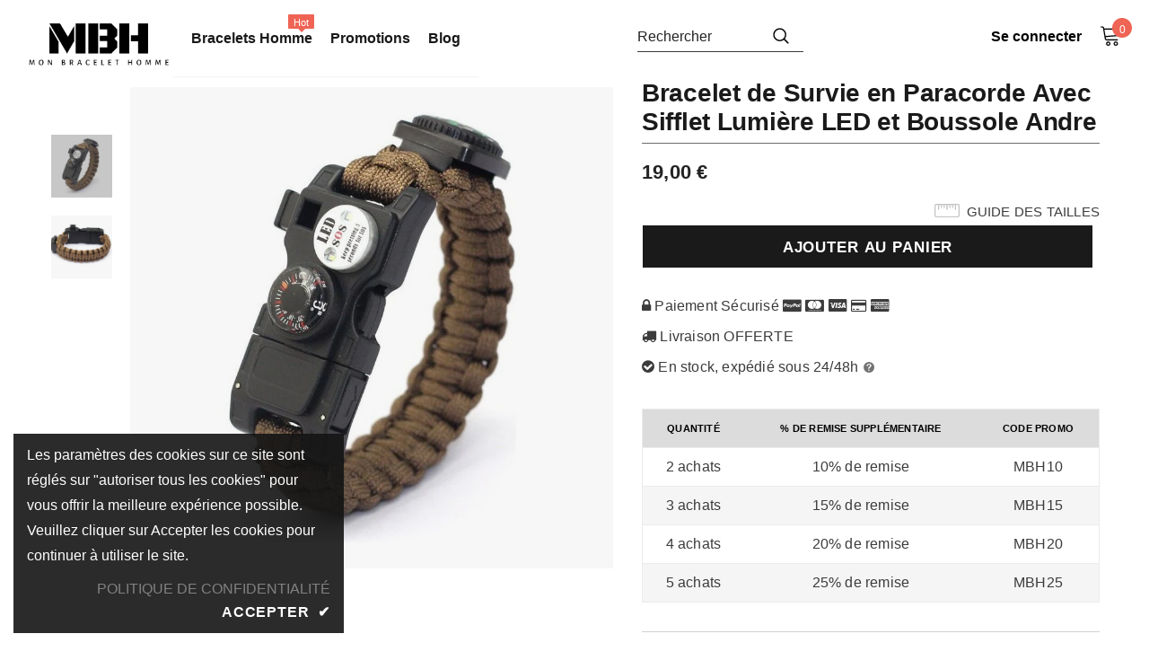

--- FILE ---
content_type: text/html; charset=utf-8
request_url: https://mon-bracelet-homme.fr/products/bracelet-de-survie-en-paracorde-avec-sifflet-lumiere-led-et-boussole-andre
body_size: 33450
content:
  <!doctype html>
<!--[if lt IE 7]><html class="no-js lt-ie9 lt-ie8 lt-ie7" lang="en"> <![endif]-->
<!--[if IE 7]><html class="no-js lt-ie9 lt-ie8" lang="en"> <![endif]-->
<!--[if IE 8]><html class="no-js lt-ie9" lang="en"> <![endif]-->
<!--[if IE 9 ]><html class="ie9 no-js"> <![endif]-->
<!--[if (gt IE 9)|!(IE)]><!--> <html class="no-js" lang="fr"> <!--<![endif]-->
<head>
    

    
    

    
    

    
    

    
    


    
    



    <meta name="seomaster" content="true"/>


  


  <meta name="p:domain_verify" content="cc4c50445462beafffb4d3004871a3d7"/>
 
  <meta name="google-site-verification" content="4EtvQ_VdD4-dUGu4I0CqfB0wBZpJ_VbpnobSfO6wnic" />

  
  
  
  
   
  
  
  
  
  
  
  
  
  
  
  
  
   
  

  
  
   
    
   
  
   
  
  <!-- Awin-->
  
  
  <!-- google verification ================================================== -->
      
  
<script src="//mon-bracelet-homme.fr/cdn/shop/t/123/assets/lazysizes.min.js?v=84414966064882348651679065799" async="async"></script>



  
  <!-- Basic page needs ================================================== -->
  <meta charset="utf-8">
  <meta http-equiv="X-UA-Compatible" content="IE=edge,chrome=1">
	
  <!-- Title and description ================================================== -->
  
  
  <title>Bracelet de Survie en Paracorde Avec Sifflet Lumière LED et Boussole Andre | Bijouterie MBH</title>

  
  


  
  <meta name="description" content="Bracelet de Survie en Paracorde Avec Sifflet Lumière LED et Boussole AndreLe bracelet de survie avec lumière LED, sifflet et boussole est l&#39;accessoire parfait pour ceux qui aiment le plein air. Fabriqué à partir de paracorde robuste, le bracelet peut être facilement démêlé en cas d&#39;urgence. La lumière LED intégrée perm">
  
 
   
  <link canonical-shop-url="https://mon-bracelet-homme.fr/">
  <meta name="viewport" content="width=device-width,initial-scale=1">
  
  <!-- Product meta ================================================== -->
  


  <meta property="og:type" content="product">
  <meta property="og:title" content="Bracelet de Survie en Paracorde Avec Sifflet Lumière LED et Boussole Andre">
  
  <meta property="og:image" content="http://mon-bracelet-homme.fr/cdn/shop/products/bracelet-de-survie-en-paracorde-avec-sifflet-lumiere-led-et-boussole-andre-146225_grande.jpg?v=1677168980">
  <meta property="og:image:secure_url" content="https://mon-bracelet-homme.fr/cdn/shop/products/bracelet-de-survie-en-paracorde-avec-sifflet-lumiere-led-et-boussole-andre-146225_grande.jpg?v=1677168980">
  
  <meta property="og:image" content="http://mon-bracelet-homme.fr/cdn/shop/products/bracelet-de-survie-en-paracorde-avec-sifflet-lumiere-led-et-boussole-andre-599961_grande.jpg?v=1677168980">
  <meta property="og:image:secure_url" content="https://mon-bracelet-homme.fr/cdn/shop/products/bracelet-de-survie-en-paracorde-avec-sifflet-lumiere-led-et-boussole-andre-599961_grande.jpg?v=1677168980">
  
  <meta property="og:price:amount" content="19,00">
  <meta property="og:price:currency" content="EUR">


  <meta property="og:description" content="Bracelet de Survie en Paracorde Avec Sifflet Lumière LED et Boussole AndreLe bracelet de survie avec lumière LED, sifflet et boussole est l&#39;accessoire parfait pour ceux qui aiment le plein air. Fabriqué à partir de paracorde robuste, le bracelet peut être facilement démêlé en cas d&#39;urgence. La lumière LED intégrée perm">


  <meta property="og:url" content="https://mon-bracelet-homme.fr/products/bracelet-de-survie-en-paracorde-avec-sifflet-lumiere-led-et-boussole-andre">
  <meta property="og:site_name" content="Mon Bracelet Homme">
    <script type="text/javascript">const observer = new MutationObserver(e => { e.forEach(({ addedNodes: e }) => { e.forEach(e => { 1 === e.nodeType && "SCRIPT" === e.tagName && (e.innerHTML.includes("asyncLoad") && (e.innerHTML = e.innerHTML.replace("if(window.attachEvent)", "document.addEventListener('asyncLazyLoad',function(event){asyncLoad();});if(window.attachEvent)").replaceAll(", asyncLoad", ", function(){}")), e.innerHTML.includes("PreviewBarInjector") && (e.innerHTML = e.innerHTML.replace("DOMContentLoaded", "asyncLazyLoad")), (e.className == 'analytics') && (e.type = 'text/lazyload'),(e.src.includes("assets/storefront/features")||e.src.includes("assets/shopify_pay")||e.src.includes("connect.facebook.net"))&&(e.setAttribute("data-src", e.src), e.removeAttribute("src")))})})});observer.observe(document.documentElement,{childList:!0,subtree:!0})</script>  <script src="//cdn.shopify.com/s/files/1/0603/7530/2276/t/1/assets/section.header.js" type="text/javascript"></script><script src="//cdn.shopify.com/s/files/1/0603/7530/2276/t/1/assets/globo_checkout.js" type="text/javascript"></script>

  <!-- /snippets/twitter-card.liquid -->





  <meta name="twitter:card" content="product">
  <meta name="twitter:title" content="Bracelet de Survie en Paracorde Avec Sifflet Lumière LED et Boussole Andre">
  <meta name="twitter:description" content="Bracelet de Survie en Paracorde Avec Sifflet Lumière LED et Boussole AndreLe bracelet de survie avec lumière LED, sifflet et boussole est l&#39;accessoire parfait pour ceux qui aiment le plein air. Fabriqué à partir de paracorde robuste, le bracelet peut être facilement démêlé en cas d&#39;urgence. La lumière LED intégrée permet de voir facilement dans l&#39;obscurité, tandis que le sifflet vous permet de demander de l&#39;aide. La boussole vous assure de ne jamais perdre votre chemin.

Matière du bracelet : Paracorde

Taille du bracelet : 23 cm
Ce bracelet de survie est d&#39;excellente qualité
Livraison à domicile gratuite
">
  <meta name="twitter:image" content="https://mon-bracelet-homme.fr/cdn/shop/products/bracelet-de-survie-en-paracorde-avec-sifflet-lumiere-led-et-boussole-andre-146225_medium.jpg?v=1677168980">
  <meta name="twitter:image:width" content="240">
  <meta name="twitter:image:height" content="240">
  <meta name="twitter:label1" content="Price">
  <meta name="twitter:data1" content="€19,00 EUR">
  
  <meta name="twitter:label2" content="Brand">
  <meta name="twitter:data2" content="Mon Bracelet Homme">
  


<!-- Global site tag (gtag.js) - Google Analytics -->
<script async src="https://www.googletagmanager.com/gtag/js?id=UA-129032970-2">
</script>
<script>
  window.dataLayer = window.dataLayer || [];
  function gtag(){dataLayer.push(arguments);}
  gtag('js', new Date());


  gtag('config', 'UA-129032970-2');
  gtag('config', 'AW-781579355');
</script>
  
  <!-- Helpers ================================================== -->

     
   
  <link rel="preload" href="//mon-bracelet-homme.fr/cdn/shop/t/123/assets/vendor.min.css?v=72559489221033970801679065799" as="style">
  <link rel="preload" href="//mon-bracelet-homme.fr/cdn/shop/t/123/assets/theme-styles.css?v=146545404851920258911679309887" as="style">
  <link rel="preload" href="//mon-bracelet-homme.fr/cdn/shop/t/123/assets/theme-styles-responsive.css?v=152804674240180395881679065799" as="style">
  <link rel="preload" href="//mon-bracelet-homme.fr/cdn/shop/t/123/assets/theme-settings.css?v=90073964598363224611679065799" as="style">
  <link rel="preload" href="//mon-bracelet-homme.fr/cdn/shop/t/123/assets/header-05.css?v=24831908534956197621679065799" as="style">
  <link rel="preload" href="//mon-bracelet-homme.fr/cdn/shop/t/123/assets/header-06.css?v=85907022626976746251679065799" as="style">
  <link rel="preload" href="//mon-bracelet-homme.fr/cdn/shop/t/123/assets/header-07.css?v=15486058026598258081679065799" as="style">
  <link rel="preload" href="//mon-bracelet-homme.fr/cdn/shop/t/123/assets/header-08.css?v=32205214482966257211679065799" as="style">
  <link rel="preload" href="//mon-bracelet-homme.fr/cdn/shop/t/123/assets/footer-06.css?v=132629616272968652451679065799" as="style">
  <link rel="preload" href="//mon-bracelet-homme.fr/cdn/shop/t/123/assets/footer-07.css?v=75870158675213325081679065799" as="style">
  <link rel="preload" href="//mon-bracelet-homme.fr/cdn/shop/t/123/assets/footer-08.css?v=17161311055609253561679065799" as="style">
  <link rel="preload" href="//mon-bracelet-homme.fr/cdn/shop/t/123/assets/footer-09.css?v=31723816694365087181679065799" as="style">
  <link rel="preload" href="//mon-bracelet-homme.fr/cdn/shop/t/123/assets/product-skin.css?v=73726794137802040621679065799" as="style">
  <link rel="preload" href="//mon-bracelet-homme.fr/cdn/shop/t/123/assets/layout_style_1170.css?v=47758768408594103641679065799" as="style">
  <link rel="preload" href="//mon-bracelet-homme.fr/cdn/shop/t/123/assets/layout_style_fullwidth.css?v=139908533630461757151679065799" as="style">
  <link rel="preload" href="//mon-bracelet-homme.fr/cdn/shop/t/123/assets/layout_style_flower.css?v=46301794337413993831679065799" as="style">
  <link rel="preload" href="//mon-bracelet-homme.fr/cdn/shop/t/123/assets/layout_style_suppermarket.css?v=160283457072398162371679065799" as="style">
  <link rel="preload" href="//mon-bracelet-homme.fr/cdn/shop/t/123/assets/layout_style_surfup.css?v=80253166192398295881679065799" as="style">
  <link rel="preload" href="//mon-bracelet-homme.fr/cdn/shop/t/123/assets/product-supermarket.css?v=81307210399932240901679065799" as="style">
  <link rel="preload" href="//mon-bracelet-homme.fr/cdn/shop/t/123/assets/jquery.min.js?v=74721525869110791951679065799" as="script">

  <!-- Favicon -->
  
  <link rel="shortcut icon" href="//mon-bracelet-homme.fr/cdn/shop/files/llolo_34a112bb-34a7-433f-840d-117ce6a1a3ba_32x32.png?v=1613787643" type="image/png">
  
  
  <!-- Styles -->
  <style> 
    

          
          
          
          

          
          
          
          

			    
		
          
			        
          
    
    :root {
      --font_size: 16px;
      --font_size_minus1: 15px;
      --font_size_minus2: 14px;
      --font_size_minus3: 13px;
      --font_size_minus4: 12px;
      --font_size_plus1: 17px;
      --font_size_plus2: 18px;
      --font_size_plus3: 19px;
      --font_size_plus4: 20px;
      --font_size_plus5: 21px;
      --font_size_plus6: 22px;
      --font_size_plus7: 23px;
      --font_size_plus8: 24px;
      --font_size_plus9: 25px;
      --font_size_plus10: 26px;
      --font_size_plus11: 27px;
      --font_size_plus12: 28px;
      --font_size_plus13: 29px;
      --font_size_plus14: 30px;
      --font_size_plus15: 31px;
      --font_size_plus16: 32px;
      --font_size_plus18: 34px;
      --font_size_plus21: 37px;
      --font_size_plus22: 38px;
      --font_size_plus23: 39px;
      --font_size_plus24: 40px;
      --font_size_plus29: 45px;
      --font_size_plus33: 49px;

	  --fonts_name: Helvetica,Arial, sans-serif;
	  --fonts_name_2: Helvetica,Arial, sans-serif;

      /* Color */
      --body_bg: #ffffff;
      --body_color: #3c3c3c;
      --link_color: #000000;
      --link_color_hover: #232323;

      /* Breadcrumb */
      --breadcrumb_color : #999999;
      --breadcrumb_text_transform : capitalize;

      /* Header and Title */
      --page_title_font_size: 20px;
      --page_title_font_size_minus4: 16px;
      --page_title_font_size_plus5: 25px;
      --page_title_color: #232323;
      --page_title_text_align : left;

      /* Product  */
      --product_text_transform : uppercase;
      --product_name_text_align : center;
      --color_title_pr: #232323;
      --color_title_pr_hover: #232323;
      --color_vendor : #232323;
      --sale_text : #ffffff;
      --bg_sale : #000000;
      --custom_label_text : #ffffff;
      --custom_label_bg : #323232;
      --bundle_label_text : #ffffff;
      --bundle_label_bg : #232323;
      --new_label_text : #323232;
      --new_label_bg : #ffffff;
      --new_label_border : #f6f6f6;
      --sold_out_text : #ffffff;
      --bg_sold_out : #c1c1c1;
      --color_price: #232323;
      --color_price_sale: #eb0037;
      --color_compare_price: #969696;
      --color_compare_product: #3c3c3c;
      
        
        --color_quick_view: rgba(255, 255, 255, 0.7);
        --bg_quick_view: rgba(0, 0, 0, 0.8);
        
      
      --color_wishlist: #232323;
      --bg_wishlist: #ffffff;
      --bg_wishlist_active: #ffe5e5;


      /* Button 1 */
      --background_1: #232323;
      --color_1 : #ffffff;
      --border_1 : #232323;

      /* Button 2 */
      --background_2: #ffffff;
      --color_2 : #232323;
      --border_2 : #232323;

      /* Button 3 */
      --background_3: #000;
      --color_3 : #ffffff;
      --border_3 : #000;

      /* Button Add To Cart */
      --color_add_to_cart : #ffffff;
      --border_add_to_cart : #ffffff;
      --background_add_to_cart : #1a1a1a;

      --color_add_to_cart_hover : #ffffff;
      --border_add_to_cart_hover : #000;
      --background_add_to_cart_hover : #000000;


      /* Button */
      
        --button_font_family: Helvetica,Arial, sans-serif;
      
      --button_font_size: px;
      --button_font_weight: ;
      --button_border_radius: px;
      --button_border_width: px;
      --button_border_style: ;
      --button_text_align: ;
      --button_text_transform: ;
      --button_letter_spacing: ;
      --button_padding_top: px;
      --button_padding_bottom: px;
      --button_padding_left: px;
      --button_padding_right: px;

      

      /* Border Color */
      --border_widget_title : #e0e0e0;
      --border_color_1 : #ebebeb;
      --border_color_2: #e7e7e7;
      --border_page_title: #eaeaea;
      --border_input: #cbcbcb;
      --border_checkbox: #d0d0d0;
      --border_dropdown: #dadada;
      --border_bt_sidebar : #f6f6f6;
      --color_icon_drop: #6b6b6b;

      
          --color_ipt: #3c3c3c;
        

      
        
          --color_slick_arrow: #323232;
          --color_border_slick_arrow: #323232;
          --color_bg_slick_arrow: #ffffff;
        
      

      /*color Mobile*/

      --color_menu_mb: #232323;
      --color_menu_level3: #3c3c3c;

      /* Mixin ================= */
      

  		  
           --font_size_btn: 17px;   
        

        
            --padding_btn: 7px 15px 7px;
        

        
          --letter_spacing_btn: .05em;
        

          --padding_btn_bundle: 10px 15px 8px 15px;
          --padding_btn_qv_add_to_cart: 12px 15px 10px;
      

      
      
          --color-price-box: var(--color_compare_price);
      

      --color_review: #232323;
      --color_review_empty: #232323;

      --border-product-image: #e6e6e6;

      
      --border-radius-17: 17px;
      --border-radius-50: 50%;
      
    }
</style>
  <link href="//mon-bracelet-homme.fr/cdn/shop/t/123/assets/vendor.min.css?v=72559489221033970801679065799" rel="stylesheet" type="text/css" media="all" />
<link href="//mon-bracelet-homme.fr/cdn/shop/t/123/assets/theme-styles.css?v=146545404851920258911679309887" rel="stylesheet" type="text/css" media="all" />
<link href="//mon-bracelet-homme.fr/cdn/shop/t/123/assets/theme-styles-responsive.css?v=152804674240180395881679065799" rel="stylesheet" type="text/css" media="all" />
<link href="//mon-bracelet-homme.fr/cdn/shop/t/123/assets/theme-settings.css?v=90073964598363224611679065799" rel="stylesheet" type="text/css" media="all" />




































  
   <!-- Scripts -->
  <script src="//mon-bracelet-homme.fr/cdn/shop/t/123/assets/jquery.min.js?v=74721525869110791951679065799" type="text/javascript"></script>
<script src="//mon-bracelet-homme.fr/cdn/shop/t/123/assets/jquery-cookie.min.js?v=72365755745404048181679065799" type="text/javascript"></script>
<script src="//mon-bracelet-homme.fr/cdn/shop/t/123/assets/lazysizes.min.js?v=84414966064882348651679065799" type="text/javascript"></script>

<script>
  	window.lazySizesConfig = window.lazySizesConfig || {};
    lazySizesConfig.loadMode = 1;
    window.lazySizesConfig.init = false;
    lazySizes.init();
  
    window.ajax_cart = "normal";
    window.money_format = "{{amount_with_comma_separator}} €";//"€{{amount_with_comma_separator}} EUR";
    window.shop_currency = "EUR";
    window.show_multiple_currencies = false;
    window.use_color_swatch = true;
    window.color_swatch_style = "variant";
    window.enable_sidebar_multiple_choice = true;
    window.file_url = "//mon-bracelet-homme.fr/cdn/shop/files/?v=22513";
    window.asset_url = "";
    window.router = "";
    window.swatch_recently = "couleur";
    window.label_sale = "discount_sale";
    window.layout_style = "layout_style_1";
    window.layout_home = "";
    window.product_style = "default";
    window.category_style = "skin_1";
    window.layout_body = "default";
    
    window.inventory_text = {
        in_stock: "En stock",
        many_in_stock: "Nombreux en stock",
        out_of_stock: "En rupture de stock",
        add_to_cart: "Ajouter au panier",
        add_all_to_cart: "Ajouter tout au panier",
        sold_out: "Épuisé",
        select_options : "Sélectionnez les options",
        unavailable: "Non disponible",
        view_all_collection: "Voir tous",
        no_more_product: "Plus de produit",
        show_options: "Afficher les variantes",
        hide_options: "Masquer les variantes",
        adding : "Ajout de",
        thank_you : "Merci",
        add_more : "Ajouter",
        cart_feedback : "Ajouté",
        add_wishlist : "Ajouter à la liste de souhaits",
        remove_wishlist : "Retirer la liste de souhaits",
        add_wishlist_1 : "Ajouter à la liste de souhaits",
        remove_wishlist_1 : "Supprimer la liste de souhaits",
        previous: "Précédent",
        next: "Suivant",
      	pre_order : "Ajouter au panier",
        hotStock: "Dépêchez-vous ! Il ne reste que [inventory].",
        view_more: "Voir tous",
        view_less : "Voir moins",
        show_more: "Afficher plus",
        show_less : "Afficher moins",
        days : "Jours",
        hours : "Heures",
        mins : "Mins",
        secs : "Secs",

        customlabel: "Custom label",
        newlabel: "Nouveau",
        salelabel: "Vente",
        soldoutlabel: "Épuisé",
        bundlelabel: "Offre groupée",

        message_compare : "Vous devez sélectionner au moins deux produits à comparer !",
        message_iscart : "est ajouté à votre panier.",

        add_compare : "Ajouter à la comparaison",
        remove_compare : "Supprimer la comparaison",
        remove: "Retirer",
        warning_quantity: "Quantité maximale",
    };
    window.multi_lang = false;
    window.infinity_scroll_feature = true;
    window.newsletter_popup = false;
    window.hidden_newsletter = false;
    window.option_ptoduct1 = "size";
    window.option_ptoduct2 = "color";
    window.option_ptoduct3 = "option 3"

    /* Free Shipping Message */
    window.free_shipping_color1 = "#F44336";  
    window.free_shipping_color2 = "#FF9800";
    window.free_shipping_color3 = "#69c69c";
    window.free_shipping_price = 800;
    window.free_shipping_text = {
        free_shipping_message_1: "Vous bénéficiez de la livraison gratuite !",
        free_shipping_message_2:"Seul",
        free_shipping_message_3: "loin de",
        free_shipping_message_4: "livraison gratuite",
        free_shipping_1: "Gratuit",
        free_shipping_2: "TBD",
    }

</script>

  <!-- Header hook for plugins ================================ -->
  
 









 
<script>window.performance && window.performance.mark && window.performance.mark('shopify.content_for_header.start');</script><meta id="shopify-digital-wallet" name="shopify-digital-wallet" content="/27491139632/digital_wallets/dialog">
<link rel="alternate" type="application/json+oembed" href="https://mon-bracelet-homme.fr/products/bracelet-de-survie-en-paracorde-avec-sifflet-lumiere-led-et-boussole-andre.oembed">
<script async="async" src="/checkouts/internal/preloads.js?locale=fr-FR"></script>
<script id="shopify-features" type="application/json">{"accessToken":"d0bce093bac13edcba912c2ee0878e23","betas":["rich-media-storefront-analytics"],"domain":"mon-bracelet-homme.fr","predictiveSearch":true,"shopId":27491139632,"locale":"fr"}</script>
<script>var Shopify = Shopify || {};
Shopify.shop = "mon-anre-marine.myshopify.com";
Shopify.locale = "fr";
Shopify.currency = {"active":"EUR","rate":"1.0"};
Shopify.country = "FR";
Shopify.theme = {"name":"Copie de Copie de Copie de MBH - Optimized 2.0","id":146033017162,"schema_name":"Ella","schema_version":"5.0.5","theme_store_id":null,"role":"main"};
Shopify.theme.handle = "null";
Shopify.theme.style = {"id":null,"handle":null};
Shopify.cdnHost = "mon-bracelet-homme.fr/cdn";
Shopify.routes = Shopify.routes || {};
Shopify.routes.root = "/";</script>
<script type="module">!function(o){(o.Shopify=o.Shopify||{}).modules=!0}(window);</script>
<script>!function(o){function n(){var o=[];function n(){o.push(Array.prototype.slice.apply(arguments))}return n.q=o,n}var t=o.Shopify=o.Shopify||{};t.loadFeatures=n(),t.autoloadFeatures=n()}(window);</script>
<script id="shop-js-analytics" type="application/json">{"pageType":"product"}</script>
<script defer="defer" async type="module" src="//mon-bracelet-homme.fr/cdn/shopifycloud/shop-js/modules/v2/client.init-shop-cart-sync_INwxTpsh.fr.esm.js"></script>
<script defer="defer" async type="module" src="//mon-bracelet-homme.fr/cdn/shopifycloud/shop-js/modules/v2/chunk.common_YNAa1F1g.esm.js"></script>
<script type="module">
  await import("//mon-bracelet-homme.fr/cdn/shopifycloud/shop-js/modules/v2/client.init-shop-cart-sync_INwxTpsh.fr.esm.js");
await import("//mon-bracelet-homme.fr/cdn/shopifycloud/shop-js/modules/v2/chunk.common_YNAa1F1g.esm.js");

  window.Shopify.SignInWithShop?.initShopCartSync?.({"fedCMEnabled":true,"windoidEnabled":true});

</script>
<script>(function() {
  var isLoaded = false;
  function asyncLoad() {
    if (isLoaded) return;
    isLoaded = true;
    var urls = ["\/\/cdn.shopify.com\/proxy\/78a5c42d9ddac068ca1313528ef3531ba2024f69bdbee69a4f5cda1908479a55\/api.goaffpro.com\/loader.js?shop=mon-anre-marine.myshopify.com\u0026sp-cache-control=cHVibGljLCBtYXgtYWdlPTkwMA","https:\/\/cdn.shopify.com\/s\/files\/1\/0274\/9113\/9632\/t\/123\/assets\/booster_eu_cookie_27491139632.js?v=1679065799\u0026shop=mon-anre-marine.myshopify.com","https:\/\/static.klaviyo.com\/onsite\/js\/QvfyCW\/klaviyo.js?company_id=QvfyCW\u0026shop=mon-anre-marine.myshopify.com","https:\/\/cdn.hextom.com\/js\/eventpromotionbar.js?shop=mon-anre-marine.myshopify.com","https:\/\/cdn.hextom.com\/js\/freeshippingbar.js?shop=mon-anre-marine.myshopify.com"];
    for (var i = 0; i < urls.length; i++) {
      var s = document.createElement('script');
      s.type = 'text/javascript';
      s.async = true;
      s.src = urls[i];
      var x = document.getElementsByTagName('script')[0];
      x.parentNode.insertBefore(s, x);
    }
  };
  document.addEventListener('StartAsyncLoading',function(event){asyncLoad();});if(window.attachEvent) {
    window.attachEvent('onload', asyncLoad);
  } else {
    window.addEventListener('load', asyncLoad, false);
  }
})();</script>
<script id="__st">var __st={"a":27491139632,"offset":3600,"reqid":"d4703288-1a30-4c03-ab88-d26bb5c05441-1768947716","pageurl":"mon-bracelet-homme.fr\/products\/bracelet-de-survie-en-paracorde-avec-sifflet-lumiere-led-et-boussole-andre","u":"4fab07da7ef0","p":"product","rtyp":"product","rid":6959760932912};</script>
<script>window.ShopifyPaypalV4VisibilityTracking = true;</script>
<script id="form-persister">!function(){'use strict';const t='contact',e='new_comment',n=[[t,t],['blogs',e],['comments',e],[t,'customer']],o='password',r='form_key',c=['recaptcha-v3-token','g-recaptcha-response','h-captcha-response',o],s=()=>{try{return window.sessionStorage}catch{return}},i='__shopify_v',u=t=>t.elements[r],a=function(){const t=[...n].map((([t,e])=>`form[action*='/${t}']:not([data-nocaptcha='true']) input[name='form_type'][value='${e}']`)).join(',');var e;return e=t,()=>e?[...document.querySelectorAll(e)].map((t=>t.form)):[]}();function m(t){const e=u(t);a().includes(t)&&(!e||!e.value)&&function(t){try{if(!s())return;!function(t){const e=s();if(!e)return;const n=u(t);if(!n)return;const o=n.value;o&&e.removeItem(o)}(t);const e=Array.from(Array(32),(()=>Math.random().toString(36)[2])).join('');!function(t,e){u(t)||t.append(Object.assign(document.createElement('input'),{type:'hidden',name:r})),t.elements[r].value=e}(t,e),function(t,e){const n=s();if(!n)return;const r=[...t.querySelectorAll(`input[type='${o}']`)].map((({name:t})=>t)),u=[...c,...r],a={};for(const[o,c]of new FormData(t).entries())u.includes(o)||(a[o]=c);n.setItem(e,JSON.stringify({[i]:1,action:t.action,data:a}))}(t,e)}catch(e){console.error('failed to persist form',e)}}(t)}const f=t=>{if('true'===t.dataset.persistBound)return;const e=function(t,e){const n=function(t){return'function'==typeof t.submit?t.submit:HTMLFormElement.prototype.submit}(t).bind(t);return function(){let t;return()=>{t||(t=!0,(()=>{try{e(),n()}catch(t){(t=>{console.error('form submit failed',t)})(t)}})(),setTimeout((()=>t=!1),250))}}()}(t,(()=>{m(t)}));!function(t,e){if('function'==typeof t.submit&&'function'==typeof e)try{t.submit=e}catch{}}(t,e),t.addEventListener('submit',(t=>{t.preventDefault(),e()})),t.dataset.persistBound='true'};!function(){function t(t){const e=(t=>{const e=t.target;return e instanceof HTMLFormElement?e:e&&e.form})(t);e&&m(e)}document.addEventListener('submit',t),document.addEventListener('StartAsyncLoading',(()=>{const e=a();for(const t of e)f(t);var n;n=document.body,new window.MutationObserver((t=>{for(const e of t)if('childList'===e.type&&e.addedNodes.length)for(const t of e.addedNodes)1===t.nodeType&&'FORM'===t.tagName&&a().includes(t)&&f(t)})).observe(n,{childList:!0,subtree:!0,attributes:!1}),document.removeEventListener('submit',t)}))}()}();</script>
<script integrity="sha256-4kQ18oKyAcykRKYeNunJcIwy7WH5gtpwJnB7kiuLZ1E=" data-source-attribution="shopify.loadfeatures" defer="defer" src="//mon-bracelet-homme.fr/cdn/shopifycloud/storefront/assets/storefront/load_feature-a0a9edcb.js" crossorigin="anonymous"></script>
<script data-source-attribution="shopify.dynamic_checkout.dynamic.init">var Shopify=Shopify||{};Shopify.PaymentButton=Shopify.PaymentButton||{isStorefrontPortableWallets:!0,init:function(){window.Shopify.PaymentButton.init=function(){};var t=document.createElement("script");t.src="https://mon-bracelet-homme.fr/cdn/shopifycloud/portable-wallets/latest/portable-wallets.fr.js",t.type="module",document.head.appendChild(t)}};
</script>
<script data-source-attribution="shopify.dynamic_checkout.buyer_consent">
  function portableWalletsHideBuyerConsent(e){var t=document.getElementById("shopify-buyer-consent"),n=document.getElementById("shopify-subscription-policy-button");t&&n&&(t.classList.add("hidden"),t.setAttribute("aria-hidden","true"),n.removeEventListener("click",e))}function portableWalletsShowBuyerConsent(e){var t=document.getElementById("shopify-buyer-consent"),n=document.getElementById("shopify-subscription-policy-button");t&&n&&(t.classList.remove("hidden"),t.removeAttribute("aria-hidden"),n.addEventListener("click",e))}window.Shopify?.PaymentButton&&(window.Shopify.PaymentButton.hideBuyerConsent=portableWalletsHideBuyerConsent,window.Shopify.PaymentButton.showBuyerConsent=portableWalletsShowBuyerConsent);
</script>
<script data-source-attribution="shopify.dynamic_checkout.cart.bootstrap">document.addEventListener("DOMContentLoaded",(function(){function t(){return document.querySelector("shopify-accelerated-checkout-cart, shopify-accelerated-checkout")}if(t())Shopify.PaymentButton.init();else{new MutationObserver((function(e,n){t()&&(Shopify.PaymentButton.init(),n.disconnect())})).observe(document.body,{childList:!0,subtree:!0})}}));
</script>

<script>window.performance && window.performance.mark && window.performance.mark('shopify.content_for_header.end');</script>
  


  <!--[if lt IE 9]>
  <script src="//html5shiv.googlecode.com/svn/trunk/html5.js" type="text/javascript"></script>
  <![endif]-->

  
  
  

  <script>

    Shopify.productOptionsMap = {};
    Shopify.quickViewOptionsMap = {};

    Shopify.updateOptionsInSelector = function(selectorIndex, wrapperSlt) {
        Shopify.optionsMap = wrapperSlt === '.product' ? Shopify.productOptionsMap : Shopify.quickViewOptionsMap;

        switch (selectorIndex) {
            case 0:
                var key = 'root';
                var selector = $(wrapperSlt + ' .single-option-selector:eq(0)');
                break;
            case 1:
                var key = $(wrapperSlt + ' .single-option-selector:eq(0)').val();
                var selector = $(wrapperSlt + ' .single-option-selector:eq(1)');
                break;
            case 2:
                var key = $(wrapperSlt + ' .single-option-selector:eq(0)').val();
                key += ' / ' + $(wrapperSlt + ' .single-option-selector:eq(1)').val();
                var selector = $(wrapperSlt + ' .single-option-selector:eq(2)');
        }

        var initialValue = selector.val();
        selector.empty();

        var availableOptions = Shopify.optionsMap[key];

        if (availableOptions && availableOptions.length) {
            for (var i = 0; i < availableOptions.length; i++) {
                var option = availableOptions[i].replace('-sold-out','');
                var newOption = $('<option></option>').val(option).html(option);

                selector.append(newOption);
            }

            $(wrapperSlt + ' .swatch[data-option-index="' + selectorIndex + '"] .swatch-element').each(function() {
                // debugger;
                if ($.inArray($(this).attr('data-value'), availableOptions) !== -1) {
                    $(this).addClass('available').removeClass('soldout').find(':radio').prop('disabled',false).prop('checked',true);
                }
                else {
                    if ($.inArray($(this).attr('data-value') + '-sold-out', availableOptions) !== -1) {
                        $(this).addClass('available').addClass('soldout').find(':radio').prop('disabled',false).prop('checked',true);
                    } else {
                        $(this).removeClass('available').addClass('soldout').find(':radio').prop('disabled',true).prop('checked',false);
                    }
                    
                }
            });

            if ($.inArray(initialValue, availableOptions) !== -1) {
                selector.val(initialValue);
            }

            selector.trigger('change');
        };
    };

    Shopify.linkOptionSelectors = function(product, wrapperSlt, check) {
        // Building our mapping object.
        Shopify.optionsMap = wrapperSlt === '.product' ? Shopify.productOptionsMap : Shopify.quickViewOptionsMap;
        var arr_1= [],
            arr_2= [],
            arr_3= [];

        Shopify.optionsMap['root'] == [];
        for (var i = 0; i < product.variants.length; i++) {
            var variant = product.variants[i];
            if (variant) {
                var key1 = variant.option1;
                var key2 = variant.option1 + ' / ' + variant.option2;
                Shopify.optionsMap[key1] = [];
                Shopify.optionsMap[key2] = [];
            }
        }
        for (var i = 0; i < product.variants.length; i++) {
            var variant = product.variants[i];
            if (variant) {
                if (window.use_color_swatch) {
                    if (variant.available) {
                        // Gathering values for the 1st drop-down.
                        Shopify.optionsMap['root'] = Shopify.optionsMap['root'] || [];

                        // if ($.inArray(variant.option1 + '-sold-out', Shopify.optionsMap['root']) !== -1) {
                        //     Shopify.optionsMap['root'].pop();
                        // } 

                        arr_1.push(variant.option1);
                        arr_1 = $.unique(arr_1);

                        Shopify.optionsMap['root'].push(variant.option1);

                        Shopify.optionsMap['root'] = Shopify.uniq(Shopify.optionsMap['root']);

                        // Gathering values for the 2nd drop-down.
                        if (product.options.length > 1) {
                        var key = variant.option1;
                            Shopify.optionsMap[key] = Shopify.optionsMap[key] || [];
                            // if ($.inArray(variant.option2 + '-sold-out', Shopify.optionsMap[key]) !== -1) {
                            //     Shopify.optionsMap[key].pop();
                            // } 
                            Shopify.optionsMap[key].push(variant.option2);
                            if ($.inArray(variant.option2, arr_2) === -1) {
                                arr_2.push(variant.option2);
                                arr_2 = $.unique(arr_2);
                            }
                            Shopify.optionsMap[key] = Shopify.uniq(Shopify.optionsMap[key]);
                        }

                        // Gathering values for the 3rd drop-down.
                        if (product.options.length === 3) {
                            var key = variant.option1 + ' / ' + variant.option2;
                            Shopify.optionsMap[key] = Shopify.optionsMap[key] || [];
                            Shopify.optionsMap[key].push(variant.option3);

                            if ($.inArray(variant.option3, arr_3) === -1) {
                                arr_3.push(variant.option3);
                                arr_3 = $.unique(arr_3);
                            }
                            
                            Shopify.optionsMap[key] = Shopify.uniq(Shopify.optionsMap[key]);
                        }
                    } else {
                        // Gathering values for the 1st drop-down.
                        Shopify.optionsMap['root'] = Shopify.optionsMap['root'] || [];
                        if ($.inArray(variant.option1, arr_1) === -1) {
                            Shopify.optionsMap['root'].push(variant.option1 + '-sold-out');
                        }
                        
                        Shopify.optionsMap['root'] = Shopify.uniq(Shopify.optionsMap['root']);

                        // Gathering values for the 2nd drop-down.
                        if (product.options.length > 1) {
                            var key = variant.option1;
                            Shopify.optionsMap[key] = Shopify.optionsMap[key] || [];
                            // Shopify.optionsMap[key].push(variant.option2);

                            // if ($.inArray(variant.option2, arr_2) === -1) {
                                Shopify.optionsMap[key].push(variant.option2 + '-sold-out');
                            // }
                            
                            Shopify.optionsMap[key] = Shopify.uniq(Shopify.optionsMap[key]);
                        }

                        // Gathering values for the 3rd drop-down.
                        if (product.options.length === 3) {
                            var key = variant.option1 + ' / ' + variant.option2;
                            Shopify.optionsMap[key] = Shopify.optionsMap[key] || [];
//                             if ($.inArray(variant.option3, arr_3) === -1) {
                                Shopify.optionsMap[key].push(variant.option3 + '-sold-out');
//                             }
                            Shopify.optionsMap[key] = Shopify.uniq(Shopify.optionsMap[key]);
                        }

                    }
                } else {
                    // Gathering values for the 1st drop-down.
                    if (check) {
                        if (variant.available) {
                            Shopify.optionsMap['root'] = Shopify.optionsMap['root'] || [];
                            Shopify.optionsMap['root'].push(variant.option1);
                            Shopify.optionsMap['root'] = Shopify.uniq(Shopify.optionsMap['root']);

                            // Gathering values for the 2nd drop-down.
                            if (product.options.length > 1) {
                            var key = variant.option1;
                                Shopify.optionsMap[key] = Shopify.optionsMap[key] || [];
                                Shopify.optionsMap[key].push(variant.option2);
                                Shopify.optionsMap[key] = Shopify.uniq(Shopify.optionsMap[key]);
                            }

                            // Gathering values for the 3rd drop-down.
                            if (product.options.length === 3) {
                                var key = variant.option1 + ' / ' + variant.option2;
                                Shopify.optionsMap[key] = Shopify.optionsMap[key] || [];
                                Shopify.optionsMap[key].push(variant.option3);
                                Shopify.optionsMap[key] = Shopify.uniq(Shopify.optionsMap[key]);
                            }
                        }
                    } else {
                        Shopify.optionsMap['root'] = Shopify.optionsMap['root'] || [];

                        Shopify.optionsMap['root'].push(variant.option1);
                        Shopify.optionsMap['root'] = Shopify.uniq(Shopify.optionsMap['root']);

                        // Gathering values for the 2nd drop-down.
                        if (product.options.length > 1) {
                        var key = variant.option1;
                            Shopify.optionsMap[key] = Shopify.optionsMap[key] || [];
                            Shopify.optionsMap[key].push(variant.option2);
                            Shopify.optionsMap[key] = Shopify.uniq(Shopify.optionsMap[key]);
                        }

                        // Gathering values for the 3rd drop-down.
                        if (product.options.length === 3) {
                            var key = variant.option1 + ' / ' + variant.option2;
                            Shopify.optionsMap[key] = Shopify.optionsMap[key] || [];
                            Shopify.optionsMap[key].push(variant.option3);
                            Shopify.optionsMap[key] = Shopify.uniq(Shopify.optionsMap[key]);
                        }
                    }
                    
                }
            }
        };

        // Update options right away.
        Shopify.updateOptionsInSelector(0, wrapperSlt);

        if (product.options.length > 1) Shopify.updateOptionsInSelector(1, wrapperSlt);
        if (product.options.length === 3) Shopify.updateOptionsInSelector(2, wrapperSlt);

        // When there is an update in the first dropdown.
        $(wrapperSlt + " .single-option-selector:eq(0)").change(function() {
            Shopify.updateOptionsInSelector(1, wrapperSlt);
            if (product.options.length === 3) Shopify.updateOptionsInSelector(2, wrapperSlt);
            return true;
        });

        // When there is an update in the second dropdown.
        $(wrapperSlt + " .single-option-selector:eq(1)").change(function() {
            if (product.options.length === 3) Shopify.updateOptionsInSelector(2, wrapperSlt);
            return true;
        });
    };
</script>
  
  <script nomodule src="https://unpkg.com/@google/model-viewer/dist/model-viewer-legacy.js"></script>
  


	<script>var loox_global_hash = '1746536638132';</script><style>.loox-reviews-default { max-width: 1200px; margin: 0 auto; }.loox-rating .loox-icon { color:#000000; }
:root { --lxs-rating-icon-color: #000000; }</style>

<script>
    
    
    
    
    var gsf_conversion_data = {page_type : 'product', event : 'view_item', data : {product_data : [{variant_id : 40288347553840, product_id : 6959760932912, name : "Bracelet de Survie en Paracorde Avec Sifflet Lumière LED et Boussole Andre", price : "19.00", currency : "EUR", sku : "200001034:200003757#10", brand : "Mon Bracelet Homme", variant : "Default Title", category : "", quantity : "0" }], total_price : "19.00", shop_currency : "EUR"}};
    
</script>

    
    
    
    
    <script src="https://cdn.shopify.com/extensions/8d2c31d3-a828-4daf-820f-80b7f8e01c39/nova-eu-cookie-bar-gdpr-4/assets/nova-cookie-app-embed.js" type="text/javascript" defer="defer"></script>
<link href="https://cdn.shopify.com/extensions/8d2c31d3-a828-4daf-820f-80b7f8e01c39/nova-eu-cookie-bar-gdpr-4/assets/nova-cookie.css" rel="stylesheet" type="text/css" media="all">
<link rel="canonical" href="https://mon-bracelet-homme.fr/products/bracelet-de-survie-en-paracorde-avec-sifflet-lumiere-led-et-boussole-andre">
<link href="https://monorail-edge.shopifysvc.com" rel="dns-prefetch">
<script>(function(){if ("sendBeacon" in navigator && "performance" in window) {try {var session_token_from_headers = performance.getEntriesByType('navigation')[0].serverTiming.find(x => x.name == '_s').description;} catch {var session_token_from_headers = undefined;}var session_cookie_matches = document.cookie.match(/_shopify_s=([^;]*)/);var session_token_from_cookie = session_cookie_matches && session_cookie_matches.length === 2 ? session_cookie_matches[1] : "";var session_token = session_token_from_headers || session_token_from_cookie || "";function handle_abandonment_event(e) {var entries = performance.getEntries().filter(function(entry) {return /monorail-edge.shopifysvc.com/.test(entry.name);});if (!window.abandonment_tracked && entries.length === 0) {window.abandonment_tracked = true;var currentMs = Date.now();var navigation_start = performance.timing.navigationStart;var payload = {shop_id: 27491139632,url: window.location.href,navigation_start,duration: currentMs - navigation_start,session_token,page_type: "product"};window.navigator.sendBeacon("https://monorail-edge.shopifysvc.com/v1/produce", JSON.stringify({schema_id: "online_store_buyer_site_abandonment/1.1",payload: payload,metadata: {event_created_at_ms: currentMs,event_sent_at_ms: currentMs}}));}}window.addEventListener('pagehide', handle_abandonment_event);}}());</script>
<script id="web-pixels-manager-setup">(function e(e,d,r,n,o){if(void 0===o&&(o={}),!Boolean(null===(a=null===(i=window.Shopify)||void 0===i?void 0:i.analytics)||void 0===a?void 0:a.replayQueue)){var i,a;window.Shopify=window.Shopify||{};var t=window.Shopify;t.analytics=t.analytics||{};var s=t.analytics;s.replayQueue=[],s.publish=function(e,d,r){return s.replayQueue.push([e,d,r]),!0};try{self.performance.mark("wpm:start")}catch(e){}var l=function(){var e={modern:/Edge?\/(1{2}[4-9]|1[2-9]\d|[2-9]\d{2}|\d{4,})\.\d+(\.\d+|)|Firefox\/(1{2}[4-9]|1[2-9]\d|[2-9]\d{2}|\d{4,})\.\d+(\.\d+|)|Chrom(ium|e)\/(9{2}|\d{3,})\.\d+(\.\d+|)|(Maci|X1{2}).+ Version\/(15\.\d+|(1[6-9]|[2-9]\d|\d{3,})\.\d+)([,.]\d+|)( \(\w+\)|)( Mobile\/\w+|) Safari\/|Chrome.+OPR\/(9{2}|\d{3,})\.\d+\.\d+|(CPU[ +]OS|iPhone[ +]OS|CPU[ +]iPhone|CPU IPhone OS|CPU iPad OS)[ +]+(15[._]\d+|(1[6-9]|[2-9]\d|\d{3,})[._]\d+)([._]\d+|)|Android:?[ /-](13[3-9]|1[4-9]\d|[2-9]\d{2}|\d{4,})(\.\d+|)(\.\d+|)|Android.+Firefox\/(13[5-9]|1[4-9]\d|[2-9]\d{2}|\d{4,})\.\d+(\.\d+|)|Android.+Chrom(ium|e)\/(13[3-9]|1[4-9]\d|[2-9]\d{2}|\d{4,})\.\d+(\.\d+|)|SamsungBrowser\/([2-9]\d|\d{3,})\.\d+/,legacy:/Edge?\/(1[6-9]|[2-9]\d|\d{3,})\.\d+(\.\d+|)|Firefox\/(5[4-9]|[6-9]\d|\d{3,})\.\d+(\.\d+|)|Chrom(ium|e)\/(5[1-9]|[6-9]\d|\d{3,})\.\d+(\.\d+|)([\d.]+$|.*Safari\/(?![\d.]+ Edge\/[\d.]+$))|(Maci|X1{2}).+ Version\/(10\.\d+|(1[1-9]|[2-9]\d|\d{3,})\.\d+)([,.]\d+|)( \(\w+\)|)( Mobile\/\w+|) Safari\/|Chrome.+OPR\/(3[89]|[4-9]\d|\d{3,})\.\d+\.\d+|(CPU[ +]OS|iPhone[ +]OS|CPU[ +]iPhone|CPU IPhone OS|CPU iPad OS)[ +]+(10[._]\d+|(1[1-9]|[2-9]\d|\d{3,})[._]\d+)([._]\d+|)|Android:?[ /-](13[3-9]|1[4-9]\d|[2-9]\d{2}|\d{4,})(\.\d+|)(\.\d+|)|Mobile Safari.+OPR\/([89]\d|\d{3,})\.\d+\.\d+|Android.+Firefox\/(13[5-9]|1[4-9]\d|[2-9]\d{2}|\d{4,})\.\d+(\.\d+|)|Android.+Chrom(ium|e)\/(13[3-9]|1[4-9]\d|[2-9]\d{2}|\d{4,})\.\d+(\.\d+|)|Android.+(UC? ?Browser|UCWEB|U3)[ /]?(15\.([5-9]|\d{2,})|(1[6-9]|[2-9]\d|\d{3,})\.\d+)\.\d+|SamsungBrowser\/(5\.\d+|([6-9]|\d{2,})\.\d+)|Android.+MQ{2}Browser\/(14(\.(9|\d{2,})|)|(1[5-9]|[2-9]\d|\d{3,})(\.\d+|))(\.\d+|)|K[Aa][Ii]OS\/(3\.\d+|([4-9]|\d{2,})\.\d+)(\.\d+|)/},d=e.modern,r=e.legacy,n=navigator.userAgent;return n.match(d)?"modern":n.match(r)?"legacy":"unknown"}(),u="modern"===l?"modern":"legacy",c=(null!=n?n:{modern:"",legacy:""})[u],f=function(e){return[e.baseUrl,"/wpm","/b",e.hashVersion,"modern"===e.buildTarget?"m":"l",".js"].join("")}({baseUrl:d,hashVersion:r,buildTarget:u}),m=function(e){var d=e.version,r=e.bundleTarget,n=e.surface,o=e.pageUrl,i=e.monorailEndpoint;return{emit:function(e){var a=e.status,t=e.errorMsg,s=(new Date).getTime(),l=JSON.stringify({metadata:{event_sent_at_ms:s},events:[{schema_id:"web_pixels_manager_load/3.1",payload:{version:d,bundle_target:r,page_url:o,status:a,surface:n,error_msg:t},metadata:{event_created_at_ms:s}}]});if(!i)return console&&console.warn&&console.warn("[Web Pixels Manager] No Monorail endpoint provided, skipping logging."),!1;try{return self.navigator.sendBeacon.bind(self.navigator)(i,l)}catch(e){}var u=new XMLHttpRequest;try{return u.open("POST",i,!0),u.setRequestHeader("Content-Type","text/plain"),u.send(l),!0}catch(e){return console&&console.warn&&console.warn("[Web Pixels Manager] Got an unhandled error while logging to Monorail."),!1}}}}({version:r,bundleTarget:l,surface:e.surface,pageUrl:self.location.href,monorailEndpoint:e.monorailEndpoint});try{o.browserTarget=l,function(e){var d=e.src,r=e.async,n=void 0===r||r,o=e.onload,i=e.onerror,a=e.sri,t=e.scriptDataAttributes,s=void 0===t?{}:t,l=document.createElement("script"),u=document.querySelector("head"),c=document.querySelector("body");if(l.async=n,l.src=d,a&&(l.integrity=a,l.crossOrigin="anonymous"),s)for(var f in s)if(Object.prototype.hasOwnProperty.call(s,f))try{l.dataset[f]=s[f]}catch(e){}if(o&&l.addEventListener("load",o),i&&l.addEventListener("error",i),u)u.appendChild(l);else{if(!c)throw new Error("Did not find a head or body element to append the script");c.appendChild(l)}}({src:f,async:!0,onload:function(){if(!function(){var e,d;return Boolean(null===(d=null===(e=window.Shopify)||void 0===e?void 0:e.analytics)||void 0===d?void 0:d.initialized)}()){var d=window.webPixelsManager.init(e)||void 0;if(d){var r=window.Shopify.analytics;r.replayQueue.forEach((function(e){var r=e[0],n=e[1],o=e[2];d.publishCustomEvent(r,n,o)})),r.replayQueue=[],r.publish=d.publishCustomEvent,r.visitor=d.visitor,r.initialized=!0}}},onerror:function(){return m.emit({status:"failed",errorMsg:"".concat(f," has failed to load")})},sri:function(e){var d=/^sha384-[A-Za-z0-9+/=]+$/;return"string"==typeof e&&d.test(e)}(c)?c:"",scriptDataAttributes:o}),m.emit({status:"loading"})}catch(e){m.emit({status:"failed",errorMsg:(null==e?void 0:e.message)||"Unknown error"})}}})({shopId: 27491139632,storefrontBaseUrl: "https://mon-bracelet-homme.fr",extensionsBaseUrl: "https://extensions.shopifycdn.com/cdn/shopifycloud/web-pixels-manager",monorailEndpoint: "https://monorail-edge.shopifysvc.com/unstable/produce_batch",surface: "storefront-renderer",enabledBetaFlags: ["2dca8a86"],webPixelsConfigList: [{"id":"2322661706","configuration":"{\"shop\":\"mon-anre-marine.myshopify.com\",\"cookie_duration\":\"604800\"}","eventPayloadVersion":"v1","runtimeContext":"STRICT","scriptVersion":"a2e7513c3708f34b1f617d7ce88f9697","type":"APP","apiClientId":2744533,"privacyPurposes":["ANALYTICS","MARKETING"],"dataSharingAdjustments":{"protectedCustomerApprovalScopes":["read_customer_address","read_customer_email","read_customer_name","read_customer_personal_data","read_customer_phone"]}},{"id":"142737738","configuration":"{\"tagID\":\"2612761733748\"}","eventPayloadVersion":"v1","runtimeContext":"STRICT","scriptVersion":"18031546ee651571ed29edbe71a3550b","type":"APP","apiClientId":3009811,"privacyPurposes":["ANALYTICS","MARKETING","SALE_OF_DATA"],"dataSharingAdjustments":{"protectedCustomerApprovalScopes":["read_customer_address","read_customer_email","read_customer_name","read_customer_personal_data","read_customer_phone"]}},{"id":"153059658","eventPayloadVersion":"v1","runtimeContext":"LAX","scriptVersion":"1","type":"CUSTOM","privacyPurposes":["MARKETING"],"name":"Meta pixel (migrated)"},{"id":"shopify-app-pixel","configuration":"{}","eventPayloadVersion":"v1","runtimeContext":"STRICT","scriptVersion":"0450","apiClientId":"shopify-pixel","type":"APP","privacyPurposes":["ANALYTICS","MARKETING"]},{"id":"shopify-custom-pixel","eventPayloadVersion":"v1","runtimeContext":"LAX","scriptVersion":"0450","apiClientId":"shopify-pixel","type":"CUSTOM","privacyPurposes":["ANALYTICS","MARKETING"]}],isMerchantRequest: false,initData: {"shop":{"name":"Mon Bracelet Homme","paymentSettings":{"currencyCode":"EUR"},"myshopifyDomain":"mon-anre-marine.myshopify.com","countryCode":"FR","storefrontUrl":"https:\/\/mon-bracelet-homme.fr"},"customer":null,"cart":null,"checkout":null,"productVariants":[{"price":{"amount":19.0,"currencyCode":"EUR"},"product":{"title":"Bracelet de Survie en Paracorde Avec Sifflet Lumière LED et Boussole Andre","vendor":"Mon Bracelet Homme","id":"6959760932912","untranslatedTitle":"Bracelet de Survie en Paracorde Avec Sifflet Lumière LED et Boussole Andre","url":"\/products\/bracelet-de-survie-en-paracorde-avec-sifflet-lumiere-led-et-boussole-andre","type":""},"id":"40288347553840","image":{"src":"\/\/mon-bracelet-homme.fr\/cdn\/shop\/products\/bracelet-de-survie-en-paracorde-avec-sifflet-lumiere-led-et-boussole-andre-599961.jpg?v=1677168980"},"sku":"200001034:200003757#10","title":"Default Title","untranslatedTitle":"Default Title"}],"purchasingCompany":null},},"https://mon-bracelet-homme.fr/cdn","fcfee988w5aeb613cpc8e4bc33m6693e112",{"modern":"","legacy":""},{"shopId":"27491139632","storefrontBaseUrl":"https:\/\/mon-bracelet-homme.fr","extensionBaseUrl":"https:\/\/extensions.shopifycdn.com\/cdn\/shopifycloud\/web-pixels-manager","surface":"storefront-renderer","enabledBetaFlags":"[\"2dca8a86\"]","isMerchantRequest":"false","hashVersion":"fcfee988w5aeb613cpc8e4bc33m6693e112","publish":"custom","events":"[[\"page_viewed\",{}],[\"product_viewed\",{\"productVariant\":{\"price\":{\"amount\":19.0,\"currencyCode\":\"EUR\"},\"product\":{\"title\":\"Bracelet de Survie en Paracorde Avec Sifflet Lumière LED et Boussole Andre\",\"vendor\":\"Mon Bracelet Homme\",\"id\":\"6959760932912\",\"untranslatedTitle\":\"Bracelet de Survie en Paracorde Avec Sifflet Lumière LED et Boussole Andre\",\"url\":\"\/products\/bracelet-de-survie-en-paracorde-avec-sifflet-lumiere-led-et-boussole-andre\",\"type\":\"\"},\"id\":\"40288347553840\",\"image\":{\"src\":\"\/\/mon-bracelet-homme.fr\/cdn\/shop\/products\/bracelet-de-survie-en-paracorde-avec-sifflet-lumiere-led-et-boussole-andre-599961.jpg?v=1677168980\"},\"sku\":\"200001034:200003757#10\",\"title\":\"Default Title\",\"untranslatedTitle\":\"Default Title\"}}]]"});</script><script>
  window.ShopifyAnalytics = window.ShopifyAnalytics || {};
  window.ShopifyAnalytics.meta = window.ShopifyAnalytics.meta || {};
  window.ShopifyAnalytics.meta.currency = 'EUR';
  var meta = {"product":{"id":6959760932912,"gid":"gid:\/\/shopify\/Product\/6959760932912","vendor":"Mon Bracelet Homme","type":"","handle":"bracelet-de-survie-en-paracorde-avec-sifflet-lumiere-led-et-boussole-andre","variants":[{"id":40288347553840,"price":1900,"name":"Bracelet de Survie en Paracorde Avec Sifflet Lumière LED et Boussole Andre","public_title":null,"sku":"200001034:200003757#10"}],"remote":false},"page":{"pageType":"product","resourceType":"product","resourceId":6959760932912,"requestId":"d4703288-1a30-4c03-ab88-d26bb5c05441-1768947716"}};
  for (var attr in meta) {
    window.ShopifyAnalytics.meta[attr] = meta[attr];
  }
</script>
<script class="analytics">
  (function () {
    var customDocumentWrite = function(content) {
      var jquery = null;

      if (window.jQuery) {
        jquery = window.jQuery;
      } else if (window.Checkout && window.Checkout.$) {
        jquery = window.Checkout.$;
      }

      if (jquery) {
        jquery('body').append(content);
      }
    };

    var hasLoggedConversion = function(token) {
      if (token) {
        return document.cookie.indexOf('loggedConversion=' + token) !== -1;
      }
      return false;
    }

    var setCookieIfConversion = function(token) {
      if (token) {
        var twoMonthsFromNow = new Date(Date.now());
        twoMonthsFromNow.setMonth(twoMonthsFromNow.getMonth() + 2);

        document.cookie = 'loggedConversion=' + token + '; expires=' + twoMonthsFromNow;
      }
    }

    var trekkie = window.ShopifyAnalytics.lib = window.trekkie = window.trekkie || [];
    if (trekkie.integrations) {
      return;
    }
    trekkie.methods = [
      'identify',
      'page',
      'ready',
      'track',
      'trackForm',
      'trackLink'
    ];
    trekkie.factory = function(method) {
      return function() {
        var args = Array.prototype.slice.call(arguments);
        args.unshift(method);
        trekkie.push(args);
        return trekkie;
      };
    };
    for (var i = 0; i < trekkie.methods.length; i++) {
      var key = trekkie.methods[i];
      trekkie[key] = trekkie.factory(key);
    }
    trekkie.load = function(config) {
      trekkie.config = config || {};
      trekkie.config.initialDocumentCookie = document.cookie;
      var first = document.getElementsByTagName('script')[0];
      var script = document.createElement('script');
      script.type = 'text/javascript';
      script.onerror = function(e) {
        var scriptFallback = document.createElement('script');
        scriptFallback.type = 'text/javascript';
        scriptFallback.onerror = function(error) {
                var Monorail = {
      produce: function produce(monorailDomain, schemaId, payload) {
        var currentMs = new Date().getTime();
        var event = {
          schema_id: schemaId,
          payload: payload,
          metadata: {
            event_created_at_ms: currentMs,
            event_sent_at_ms: currentMs
          }
        };
        return Monorail.sendRequest("https://" + monorailDomain + "/v1/produce", JSON.stringify(event));
      },
      sendRequest: function sendRequest(endpointUrl, payload) {
        // Try the sendBeacon API
        if (window && window.navigator && typeof window.navigator.sendBeacon === 'function' && typeof window.Blob === 'function' && !Monorail.isIos12()) {
          var blobData = new window.Blob([payload], {
            type: 'text/plain'
          });

          if (window.navigator.sendBeacon(endpointUrl, blobData)) {
            return true;
          } // sendBeacon was not successful

        } // XHR beacon

        var xhr = new XMLHttpRequest();

        try {
          xhr.open('POST', endpointUrl);
          xhr.setRequestHeader('Content-Type', 'text/plain');
          xhr.send(payload);
        } catch (e) {
          console.log(e);
        }

        return false;
      },
      isIos12: function isIos12() {
        return window.navigator.userAgent.lastIndexOf('iPhone; CPU iPhone OS 12_') !== -1 || window.navigator.userAgent.lastIndexOf('iPad; CPU OS 12_') !== -1;
      }
    };
    Monorail.produce('monorail-edge.shopifysvc.com',
      'trekkie_storefront_load_errors/1.1',
      {shop_id: 27491139632,
      theme_id: 146033017162,
      app_name: "storefront",
      context_url: window.location.href,
      source_url: "//mon-bracelet-homme.fr/cdn/s/trekkie.storefront.cd680fe47e6c39ca5d5df5f0a32d569bc48c0f27.min.js"});

        };
        scriptFallback.async = true;
        scriptFallback.src = '//mon-bracelet-homme.fr/cdn/s/trekkie.storefront.cd680fe47e6c39ca5d5df5f0a32d569bc48c0f27.min.js';
        first.parentNode.insertBefore(scriptFallback, first);
      };
      script.async = true;
      script.src = '//mon-bracelet-homme.fr/cdn/s/trekkie.storefront.cd680fe47e6c39ca5d5df5f0a32d569bc48c0f27.min.js';
      first.parentNode.insertBefore(script, first);
    };
    trekkie.load(
      {"Trekkie":{"appName":"storefront","development":false,"defaultAttributes":{"shopId":27491139632,"isMerchantRequest":null,"themeId":146033017162,"themeCityHash":"775471904415256121","contentLanguage":"fr","currency":"EUR","eventMetadataId":"87792642-cf52-4feb-902d-57a1560df080"},"isServerSideCookieWritingEnabled":true,"monorailRegion":"shop_domain","enabledBetaFlags":["65f19447"]},"Session Attribution":{},"S2S":{"facebookCapiEnabled":false,"source":"trekkie-storefront-renderer","apiClientId":580111}}
    );

    var loaded = false;
    trekkie.ready(function() {
      if (loaded) return;
      loaded = true;

      window.ShopifyAnalytics.lib = window.trekkie;

      var originalDocumentWrite = document.write;
      document.write = customDocumentWrite;
      try { window.ShopifyAnalytics.merchantGoogleAnalytics.call(this); } catch(error) {};
      document.write = originalDocumentWrite;

      window.ShopifyAnalytics.lib.page(null,{"pageType":"product","resourceType":"product","resourceId":6959760932912,"requestId":"d4703288-1a30-4c03-ab88-d26bb5c05441-1768947716","shopifyEmitted":true});

      var match = window.location.pathname.match(/checkouts\/(.+)\/(thank_you|post_purchase)/)
      var token = match? match[1]: undefined;
      if (!hasLoggedConversion(token)) {
        setCookieIfConversion(token);
        window.ShopifyAnalytics.lib.track("Viewed Product",{"currency":"EUR","variantId":40288347553840,"productId":6959760932912,"productGid":"gid:\/\/shopify\/Product\/6959760932912","name":"Bracelet de Survie en Paracorde Avec Sifflet Lumière LED et Boussole Andre","price":"19.00","sku":"200001034:200003757#10","brand":"Mon Bracelet Homme","variant":null,"category":"","nonInteraction":true,"remote":false},undefined,undefined,{"shopifyEmitted":true});
      window.ShopifyAnalytics.lib.track("monorail:\/\/trekkie_storefront_viewed_product\/1.1",{"currency":"EUR","variantId":40288347553840,"productId":6959760932912,"productGid":"gid:\/\/shopify\/Product\/6959760932912","name":"Bracelet de Survie en Paracorde Avec Sifflet Lumière LED et Boussole Andre","price":"19.00","sku":"200001034:200003757#10","brand":"Mon Bracelet Homme","variant":null,"category":"","nonInteraction":true,"remote":false,"referer":"https:\/\/mon-bracelet-homme.fr\/products\/bracelet-de-survie-en-paracorde-avec-sifflet-lumiere-led-et-boussole-andre"});
      }
    });


        var eventsListenerScript = document.createElement('script');
        eventsListenerScript.async = true;
        eventsListenerScript.src = "//mon-bracelet-homme.fr/cdn/shopifycloud/storefront/assets/shop_events_listener-3da45d37.js";
        document.getElementsByTagName('head')[0].appendChild(eventsListenerScript);

})();</script>
<script
  defer
  src="https://mon-bracelet-homme.fr/cdn/shopifycloud/perf-kit/shopify-perf-kit-3.0.4.min.js"
  data-application="storefront-renderer"
  data-shop-id="27491139632"
  data-render-region="gcp-us-east1"
  data-page-type="product"
  data-theme-instance-id="146033017162"
  data-theme-name="Ella"
  data-theme-version="5.0.5"
  data-monorail-region="shop_domain"
  data-resource-timing-sampling-rate="10"
  data-shs="true"
  data-shs-beacon="true"
  data-shs-export-with-fetch="true"
  data-shs-logs-sample-rate="1"
  data-shs-beacon-endpoint="https://mon-bracelet-homme.fr/api/collect"
></script>
</head>

    

    

     


<body data-url-lang="/cart" id="bracelet-de-survie-en-paracorde-avec-sifflet-lumiere-led-et-boussole-andre-bijouterie-mbh" class="  
 template-product style_product_grid_1 layout_default 
 before-you-leave-disableMobile enable_button_add_to_cart_color
">
   
    
<div class="wrapper-header wrapper_header_04 header-lang-style2 ">
    <div id="shopify-section-header-04" class="shopify-section"><style>.satcb-cs-item-qty a svg{stroke:none!important;    
    width: 10px!important;
    height: 10px;}
   
  @media screen and (min-width:900px){.LogoMb1{display:none;}} @media screen and (max-width:900px){.LogoMb1{display:block;}}</style><style>
    

    
    

    
    
    
    
    
    
    
    

    
    
    
  
  	

    .header-logo a.logo-title {
      color: #000000;
    }
         
    .logo-img {
        display: block;
    }
    
    .header-mb .logo-img img,
    .header-mb .logo-title {
        width: 200px;
    }
    
    .wrapper-header-bt .logo-img img {
        width: 160px;
    }

    .header-04 .search-form .search-bar {
        background-color: #ffffff;
    }

    .header-04 .search-form .input-group-field {
        color: #232323;
    }

    .header-04 .search-form .icon-search {
        color: #000000;
    }

    .header-04 .search-form .search-bar ::-webkit-input-placeholder {
        color: #232323;
    }

    .header-04 .search-form .search-bar ::-moz-placeholder {
        color: #232323;
    }

    .header-04  .search-form .search-bar :-ms-input-placeholder {
        color: #232323;
    }

    .header-04  .search-form .search-bar :-moz-placeholder {
        color: #232323;
    }
    
    .cart-icon .cartCount {
        background-color: #ef6454;
        color: #ffffff;
    }

    .header-04 .policies-block {
        background-color: #232323;
    }

    .header-04 .policies-block .policy-item a {
        color: #ffffff;
    }

    .wrapper_header_04 .policies-block .policy-item+.policy-item:before {
        background-color: #a7a7a7;
    }


    

    

    
       

    
    
    
    
    
    
    
    
    
    
    
    
    
    
    
    
    
    
    
    
    
    

     
    .site-nav .icon_sale {
        background-color: #ef6454;
        color: #ffffff;
    }
        
    .site-nav .icon_new {
        background-color: #06bfe2;
        color: #ffffff;
    }
        
    .site-nav .icon_hot {
        background-color: #ef6454;
        color: #ffffff;
    }

    @media (min-width:1200px) {
        .site-nav .menu-lv-1 > a,
        .site-nav .menu-mb-title {
            font-size: 16px;    
        }
        
        .site-nav .menu-lv-2 > a,
        .site-nav .mega-menu .mega-banner .title,
        .site-nav .mega-menu .product-item .btn {
            font-size: 15px;    
        }
        
        .site-nav .menu-lv-3 > a {
            font-size: 14px;    
        }

        .header-04 .wrapper-header-bt,
        .header-lang-style2 .lang-currency-groups .dropdown-menu {
            background-color: #ffffff;
        }

        .header-04 .search-bar {
            background-color: #ffffff;
            border-bottom: 1px solid #3c3c3c;
        }

        .wrapper-navigation .main-menu {
            text-align: center;
        }
        
        .site-nav .sub-menu-mobile {
            background-color: #f8f8f8;
        }        
        
        /*  Menu Lv 1  */
        .site-nav .menu-lv-1 > a,
        .wrapper_header_04 .wrapper-header-bt .right-header .acc-links,
        .wrapper_header_04 .wrapper-header-bt .right-header .wishlist,
        .wrapper_header_04 .wrapper-header-bt .right-header .cart-icon a,
        .header-lang-style2 .lang-currency-groups .text {
            color: #000000;
        }

        .site-nav .menu-lv-1 > a:hover {
            color: #232323;
        }
        
        .site-nav .menu-lv-1>a span:before {
            background-color: #232323;
        }
        
        /*  Menu Lv 2  */
        .site-nav .menu-lv-2>a,
        .site-nav .mega-menu .mega-banner .title,
        .site-nav .mega-menu .product-item .btn {
            color: #232323;
        }
        
        .site-nav .mega-menu .product-item .btn {
            border-bottom-color: rgba(35, 35, 35, 0.7);
        }
        
        .site-nav .menu-lv-2 > a:hover {
            color: #232323;
        }
        
        /*  Menu Lv 3  */
        .header-lang-style2 .lang-currency-groups .dropdown-menu,
        .site-nav .menu-lv-3 > a,
        .site-nav .no-mega-menu .menu-lv-2 > a {
            color: #3c3c3c;
        }
        
        .site-nav .menu-lv-3 > a:hover,
        .site-nav .no-mega-menu .menu-lv-2 > a:hover {
            color: #ef6454;
        }
        
        .site-nav .menu-lv-3 > a span:before {
            background-color: #ef6454;
        }
        
        .site-nav .icon_sale:before {
            border-top-color: #ef6454;
        }

        .site-nav .icon_new:before {
            border-top-color: #06bfe2;
        }

        .site-nav .icon_hot:before {
            border-top-color: #ef6454;
        }      
    }

    @media (max-width:1199px) {
        .site-nav .icon_sale:before {
            border-right-color: #ef6454;
        }

        .site-nav .icon_new:before {
            border-right-color: #06bfe2;
        }

        .site-nav .icon_hot:before {
            border-right-color: #ef6454;
        }
    }
</style>

<header class="site-header header-04" role="banner">
    <a href="#" class="icon-nav close-menu-mb" title="Menu Mobile Icon" data-menu-mb-toogle>
        <span class="icon-line"></span>
    </a>

    <div class="header-bottom" data-sticky-mb>
        <div class="container-fluid">
            <div class="header-mb ">          
    <div class="header-mb-left header-mb-items">
        <div class="hamburger-icon svg-mb">
            <a href="#" class="icon-nav" title="Menu Mobile Icon" data-menu-mb-toogle>
                <span class="icon-line"></span>
            </a>
        </div>

        
        	
          <div class="search-mb svg-mb">
              <a href="#" title="Search Icon" class="icon-search" data-search-mobile-toggle>
                  
	<svg data-icon="search" viewBox="0 0 512 512" width="100%" height="100%">
	    <path d="M495,466.2L377.2,348.4c29.2-35.6,46.8-81.2,46.8-130.9C424,103.5,331.5,11,217.5,11C103.4,11,11,103.5,11,217.5   S103.4,424,217.5,424c49.7,0,95.2-17.5,130.8-46.7L466.1,495c8,8,20.9,8,28.9,0C503,487.1,503,474.1,495,466.2z M217.5,382.9   C126.2,382.9,52,308.7,52,217.5S126.2,52,217.5,52C308.7,52,383,126.3,383,217.5S308.7,382.9,217.5,382.9z"></path>
	</svg>


              </a>

              <a href="javascript:void(0)" title="close" class="close close-search">
                  <svg aria-hidden="true" data-prefix="fal" data-icon="times" role="img" xmlns="http://www.w3.org/2000/svg" viewBox="0 0 320 512" class="svg-inline--fa fa-times fa-w-10 fa-2x"><path fill="currentColor" d="M193.94 256L296.5 153.44l21.15-21.15c3.12-3.12 3.12-8.19 0-11.31l-22.63-22.63c-3.12-3.12-8.19-3.12-11.31 0L160 222.06 36.29 98.34c-3.12-3.12-8.19-3.12-11.31 0L2.34 120.97c-3.12 3.12-3.12 8.19 0 11.31L126.06 256 2.34 379.71c-3.12 3.12-3.12 8.19 0 11.31l22.63 22.63c3.12 3.12 8.19 3.12 11.31 0L160 289.94 262.56 392.5l21.15 21.15c3.12 3.12 8.19 3.12 11.31 0l22.63-22.63c3.12-3.12 3.12-8.19 0-11.31L193.94 256z" class=""></path></svg>
              </a>
          
              <div class="search-form" data-ajax-search>
    <div class="header-search">
        <div class="header-search__form">
            <a href="javascript:void(0)" title="close" class="close close-search">
                <svg aria-hidden="true" data-prefix="fal" data-icon="times" role="img" xmlns="http://www.w3.org/2000/svg" viewBox="0 0 320 512" class="svg-inline--fa fa-times fa-w-10 fa-2x"><path fill="currentColor" d="M193.94 256L296.5 153.44l21.15-21.15c3.12-3.12 3.12-8.19 0-11.31l-22.63-22.63c-3.12-3.12-8.19-3.12-11.31 0L160 222.06 36.29 98.34c-3.12-3.12-8.19-3.12-11.31 0L2.34 120.97c-3.12 3.12-3.12 8.19 0 11.31L126.06 256 2.34 379.71c-3.12 3.12-3.12 8.19 0 11.31l22.63 22.63c3.12 3.12 8.19 3.12 11.31 0L160 289.94 262.56 392.5l21.15 21.15c3.12 3.12 8.19 3.12 11.31 0l22.63-22.63c3.12-3.12 3.12-8.19 0-11.31L193.94 256z" class=""></path></svg>
            </a>
            <form action="/search" method="get" class="search-bar" role="search">
                <input type="hidden" name="type" value="product">
                    <input type="search" name="q" 
                     
                    placeholder="Rechercher" 
                    class="input-group-field header-search__input" aria-label="Search Site" autocomplete="off">
                <button type="submit" class="btn icon-search" title="Rechercher">
                    
	<svg data-icon="search" viewBox="0 0 512 512" width="100%" height="100%">
	    <path d="M495,466.2L377.2,348.4c29.2-35.6,46.8-81.2,46.8-130.9C424,103.5,331.5,11,217.5,11C103.4,11,11,103.5,11,217.5   S103.4,424,217.5,424c49.7,0,95.2-17.5,130.8-46.7L466.1,495c8,8,20.9,8,28.9,0C503,487.1,503,474.1,495,466.2z M217.5,382.9   C126.2,382.9,52,308.7,52,217.5S126.2,52,217.5,52C308.7,52,383,126.3,383,217.5S308.7,382.9,217.5,382.9z"></path>
	</svg>


                </button>
                
            </form>       
        </div>

        <div class="quickSearchResultsWrap" style="display: none;">
            <div class="custom-scrollbar">
                <div class="container">
                    

                    
                    
                    <div class="header-search__results-wrapper"></div>          
                </div>
            </div>
        </div>
    </div>
  
     

    <script id="search-results-template" type="text/template7">
        
        {{#if is_loading}}
        <div class="header-search__results">
            <div class="header-search__spinner-container">
                <div class="loading-modal modal"><div></div><div></div><div></div><div></div></div>
            </div>
        </div>

        {{else}}

        {{#if is_show}}
        <div class="header-search__results header-block">
            
            {{#if has_results}}
            <div class="box-title">
                {{ title_heading }}
            </div>

            <div class="search__products">
                <div class="products-grid row">
                    {{#each results}}

                    <div class="grid-item col-6 col-sm-4 ">
                        <div class="inner product-item">
                            <div class="inner-top">
                                <div class="product-top">
                                    <div class="product-image">
                                        <a href="{{url}}" class="product-grid-image">
                                            <img src="{{image}}" alt="{{image_alt}}">                                               
                                        </a>
                                    </div>
                                </div>

                                <div class="product-bottom">

                                    

                                    <a class="product-title" href="{{url}}">
                                        {{title}}
                                    </a>

                                    <div class="price-box">
                                        {{#if on_sale}}
                                        <div class="price-sale">
                                            <span class="old-price">{{ compare_at_price }}</span>
                                            <span class="special-price">
                                                {{ price }}
                                            </span>
                                        </div>
                                        {{else}}
                                        <div class="price-regular">
                                            <span>{{ price }}</span>
                                        </div>
                                        {{/if}}
                                    </div>
                                </div>
                            </div>
                        </div>
                    </div>

                    {{/each}}
                </div>              
            </div>
            
            <div class="text-center">            
                <a href="{{results_url}}" class="text-results header-search__see-more" data-results-count="{{results_count}}">
                    {{results_label}} ({{results_count}})
                </a>
            </div>
            {{else}}

            <p class="header-search__no-results text-results">{{ results_label }}</p>
            {{/if}}
            
        </div>
        {{/if}}
        {{/if}}
    
    </script>
</div>
          </div>  
        	
        

        


    </div>

  <div class="header-mb-middle header-mb-items">
    
      <div class="header-logo">
        
        <a class="logo-img" href="/" title="Logo">
          <img style="aspect-ratio:auto 500 / 158" data-src="//mon-bracelet-homme.fr/cdn/shop/files/MON_BRACELET_68_3167c4a2-b7a2-439e-84b9-1fb027bf04f8.png?v=1630557384"
               src="//mon-bracelet-homme.fr/cdn/shop/files/MON_BRACELET_68_3167c4a2-b7a2-439e-84b9-1fb027bf04f8.png?v=1630557384"
               alt="logo mon bracelet homme" itemprop="logo" class="lazyautosizes lazyloade" data-sizes="auto">
        </a>
        
      </div>
    
  </div>

  <div class="header-mb-right header-mb-items">
    

    
      
      <div class="acc-mb svg-mb">
        <a href="#" title="User Icon" class="icon-user" data-user-mobile-toggle>
          
            <svg xmlns="http://www.w3.org/2000/svg" xmlns:xlink="http://www.w3.org/1999/xlink" id="lnr-user" viewBox="0 0 1024 1024" width="100%" height="100%"><title>user</title><path class="path1" d="M486.4 563.2c-155.275 0-281.6-126.325-281.6-281.6s126.325-281.6 281.6-281.6 281.6 126.325 281.6 281.6-126.325 281.6-281.6 281.6zM486.4 51.2c-127.043 0-230.4 103.357-230.4 230.4s103.357 230.4 230.4 230.4c127.042 0 230.4-103.357 230.4-230.4s-103.358-230.4-230.4-230.4z"/><path class="path2" d="M896 1024h-819.2c-42.347 0-76.8-34.451-76.8-76.8 0-3.485 0.712-86.285 62.72-168.96 36.094-48.126 85.514-86.36 146.883-113.634 74.957-33.314 168.085-50.206 276.797-50.206 108.71 0 201.838 16.893 276.797 50.206 61.37 27.275 110.789 65.507 146.883 113.634 62.008 82.675 62.72 165.475 62.72 168.96 0 42.349-34.451 76.8-76.8 76.8zM486.4 665.6c-178.52 0-310.267 48.789-381 141.093-53.011 69.174-54.195 139.904-54.2 140.61 0 14.013 11.485 25.498 25.6 25.498h819.2c14.115 0 25.6-11.485 25.6-25.6-0.006-0.603-1.189-71.333-54.198-140.507-70.734-92.304-202.483-141.093-381.002-141.093z"/></svg>
          
        </a>
      </div>
      
    
<!--modification panier ici-->
    <div class="cart-icon svg-mb">
      <a href="/cart" title="Cart Icon">
        
          
<svg viewBox="0 0 1024 1024" xmlns="http://www.w3.org/2000/svg">
    <path class="path1" d="M409.6 1024c-56.464 0-102.4-45.936-102.4-102.4s45.936-102.4 102.4-102.4S512 865.136 512 921.6 466.064 1024 409.6 1024zm0-153.6c-28.232 0-51.2 22.968-51.2 51.2s22.968 51.2 51.2 51.2 51.2-22.968 51.2-51.2-22.968-51.2-51.2-51.2z"></path>
    <path class="path2" d="M768 1024c-56.464 0-102.4-45.936-102.4-102.4S711.536 819.2 768 819.2s102.4 45.936 102.4 102.4S824.464 1024 768 1024zm0-153.6c-28.232 0-51.2 22.968-51.2 51.2s22.968 51.2 51.2 51.2 51.2-22.968 51.2-51.2-22.968-51.2-51.2-51.2z"></path>
    <path class="path3" d="M898.021 228.688C885.162 213.507 865.763 204.8 844.8 204.8H217.954l-5.085-30.506C206.149 133.979 168.871 102.4 128 102.4H76.8c-14.138 0-25.6 11.462-25.6 25.6s11.462 25.6 25.6 25.6H128c15.722 0 31.781 13.603 34.366 29.112l85.566 513.395C254.65 736.421 291.929 768 332.799 768h512c14.139 0 25.6-11.461 25.6-25.6s-11.461-25.6-25.6-25.6h-512c-15.722 0-31.781-13.603-34.366-29.11l-12.63-75.784 510.206-44.366c39.69-3.451 75.907-36.938 82.458-76.234l34.366-206.194c3.448-20.677-1.952-41.243-14.813-56.424zm-35.69 48.006l-34.366 206.194c-2.699 16.186-20.043 32.221-36.39 33.645l-514.214 44.714-50.874-305.246h618.314c5.968 0 10.995 2.054 14.155 5.782 3.157 3.73 4.357 9.024 3.376 14.912z"></path>
</svg>


             
        <span class="cartCount" data-cart-count>
          0
        </span>
      </a>
    </div>

  </div>          
</div> 
        </div>
    </div>

    <div class="wrapper-header-bt" data-sticky-pc>
        <div class="container-fluid">       
            <div class="header-panel-bt">
                <div class="col-left">
                    <div class="left-header header-items">
                        <div class="header-logo" itemscope itemtype="http://schema.org/Organization">
                          <meta itemprop="url" content="https://mon-bracelet-homme.fr">
                            
                            <a class="logo-img" href="/" title="Logo">
                                <img style="width:160px;height:51px;" itemprop="logo" data-src="//mon-bracelet-homme.fr/cdn/shop/files/MON_BRACELET_68_3167c4a2-b7a2-439e-84b9-1fb027bf04f8.png?v=1630557384"
                                    src="//mon-bracelet-homme.fr/cdn/shop/files/MON_BRACELET_68_3167c4a2-b7a2-439e-84b9-1fb027bf04f8.png?v=1630557384"
                                    alt="logo mon bracelet homme" itemprop="logo" class="lazyautosizes lazyloaded" >
                            </a>
                            
                        </div>
                    </div>

                    <div class="wrapper-navigation">
                        <div class="main-menu jas-mb-style">
                            <div class="col-12">
                                <div class="mb-area">
                                    <nav class="nav-bar" role="navigation">
                                     <!-- math--> <div class="LogoMb1" style="text-align:center;background-color: #f5f5f5;border-bottom: 1px solid #d2d2d2;"><img src="https://cdn.shopify.com/s/files/1/0274/9113/9632/files/MON_BRACELET_68_3167c4a2-b7a2-439e-84b9-1fb027bf04f8-removebg-preview.png?v=1635282775" alt="mon bracelet homme - logo" style="width:40%;padding:10px;    aspect-ratio: auto 500 / 158;"></div> <!--fin-->
                                        
  <style>
   .site-nav{ font-weight: 400;
    font-size: var(--font_size);
    color: var(--body_color);
    font-family: var(--fonts_name), "Arial", "sans-serif";
    line-height: var(--font_size_plus8);
    letter-spacing: normal;
    visibility: visible !important;
    
    box-sizing: border-box;
    padding: 0;
    list-style: none;
    position: static;
    margin: 0;}
 
  </style>
<ul class="site-nav">
  
    

    

    
    
    

    

    
    

    

    

    


  
    <li class=" menu-lv-1 item dropdown no-mega-menu">
        <a class="menu__moblie "  href="/collections/bracelets-homme">
            
<span>
  Bracelets homme
</span>


            
            <span class="icon-dropdown" data-toggle-menu-mb>
                <i class="fa fa-angle-right" aria-hidden="true"></i>
            </span>
            

            

            

            
            <label class="icon-label icon_hot">
                
<span>
  Hot
</span>

            </label>
            
        </a>

       <div class="sub-menu-mobile menu-mb-translate ">
            <div class="menu-mb-title">
                <span class="icon-dropdown">
                <i class="fa fa-angle-left" aria-hidden="true"></i>
                </span>
                
<span>
  Bracelets homme
</span>

            </div>
          	<div class="mobileuniquement" style="background-position: 50%;background-position: 49%;y:block;overflow: hidden;">
            	<img style="width: 427px;height: 161px;margin-bottom: -23px;margin-top: -11px;" src="https://cdn.shopify.com/s/files/1/0274/9113/9632/files/Sans_titre_428_x_326_px_800_x_300_px_320_x_161_px_640_x_322_px.jpg?v=1677257267" alt="bracelets pour homme">
          	</div>

        

            

            

            
            <ul class="site-nav-dropdown"> 
    <li class="menu-lv-2 hide_pc">
        <a href="/collections/bracelets-homme">
          <span>Tous les Bracelets homme</span>
        </a>
    </li>
    
    <li class="menu-lv-2 dropdown">
        <a class="menu__moblie" href="#">
            
<span>
  Par Style
</span>

            
            
            <span class="icon-dropdown" data-toggle-menu-mb>
                <i class="fa fa-angle-right" aria-hidden="true"></i>
            </span>
            
        </a>
        
        
        
        <div class="sub-menu-mobile menu-mb-translate">
            <div class="menu-mb-title">
                <span class="icon-dropdown">
                <i class="fa fa-angle-left" aria-hidden="true"></i>
                </span>
                
<span>
  Par Style
</span>

            </div>
            
            <ul class="site-nav-dropdown">
                <li class="menu-lv-3 hide_pc">
                  <a href="#">
                    <span>Tous les Par Style</span>
                  </a>
                </li>
                                
                <li class="menu-lv-3">
                    <a  href="/collections/bracelets-perle-homme">
                        
<span>
  Bracelets en Perles
</span>

                    </a>
                </li>
                                
                <li class="menu-lv-3">
                    <a  href="/collections/bracelets-de-force">
                        
<span>
  Bracelets de Force
</span>

                    </a>
                </li>
                                
                <li class="menu-lv-3">
                    <a  href="/collections/bracelet-de-survie">
                        
<span>
  Bracelets de Survie
</span>

                    </a>
                </li>
                                
                <li class="menu-lv-3">
                    <a  href="/collections/bracelets-jonc-homme">
                        
<span>
  Bracelets Joncs
</span>

                    </a>
                </li>
                                
                <li class="menu-lv-3">
                    <a  href="/collections/bracelet-marin-homme">
                        
<span>
  Bracelets Marin
</span>

                    </a>
                </li>
                                
                <li class="menu-lv-3">
                    <a  href="/collections/bracelet-homme-luxe-1">
                        
<span>
  Bracelets Luxueux
</span>

                    </a>
                </li>
                                
                <li class="menu-lv-3">
                    <a  href="/collections/bracelets-chaine-homme">
                        
<span>
  Bracelets Chaîne
</span>

                    </a>
                </li>
                                
                <li class="menu-lv-3">
                    <a  href="/collections/bracelet-magnetique-homme-1">
                        
<span>
  Bracelets Magnétiques
</span>

                    </a>
                </li>
                                
                <li class="menu-lv-3">
                    <a  href="/collections/bracelet-chakra-homme">
                        
<span>
  Bracelets 7 Chakras
</span>

                    </a>
                </li>
                
            </ul>
        </div>
        
    </li>
    
    <li class="menu-lv-2 dropdown">
        <a class="menu__moblie" href="#">
            
<span>
  Par Motif
</span>

            
            
            <span class="icon-dropdown" data-toggle-menu-mb>
                <i class="fa fa-angle-right" aria-hidden="true"></i>
            </span>
            
        </a>
        
        
        
        <div class="sub-menu-mobile menu-mb-translate">
            <div class="menu-mb-title">
                <span class="icon-dropdown">
                <i class="fa fa-angle-left" aria-hidden="true"></i>
                </span>
                
<span>
  Par Motif
</span>

            </div>
            
            <ul class="site-nav-dropdown">
                <li class="menu-lv-3 hide_pc">
                  <a href="#">
                    <span>Tous les Par Motif</span>
                  </a>
                </li>
                                
                <li class="menu-lv-3">
                    <a  href="/collections/bracelet-ancre">
                        
<span>
  Ancre marine
</span>

                    </a>
                </li>
                                
                <li class="menu-lv-3">
                    <a  href="/collections/bracelet-viking-homme">
                        
<span>
  Viking
</span>

                    </a>
                </li>
                                
                <li class="menu-lv-3">
                    <a  href="/collections/bracelet-graine-de-cafe-homme">
                        
<span>
  Grain de Café
</span>

                    </a>
                </li>
                                
                <li class="menu-lv-3">
                    <a  href="/collections/bracelet-homme-tete-de-mort">
                        
<span>
  Tête de Mort
</span>

                    </a>
                </li>
                                
                <li class="menu-lv-3">
                    <a  href="/collections/bracelet-chaine-de-moto">
                        
<span>
  Chaîne de Moto
</span>

                    </a>
                </li>
                                
                <li class="menu-lv-3">
                    <a  href="/collections/bracelet-croix-homme">
                        
<span>
  Croix
</span>

                    </a>
                </li>
                                
                <li class="menu-lv-3">
                    <a  href="/collections/bracelet-infini-homme">
                        
<span>
  Infini
</span>

                    </a>
                </li>
                                
                <li class="menu-lv-3">
                    <a  href="/collections/bracelet-couronne">
                        
<span>
  Couronne
</span>

                    </a>
                </li>
                
            </ul>
        </div>
        
    </li>
    
    <li class="menu-lv-2 dropdown">
        <a class="menu__moblie" href="#">
            
<span>
  Par Matière
</span>

            
            
            <span class="icon-dropdown" data-toggle-menu-mb>
                <i class="fa fa-angle-right" aria-hidden="true"></i>
            </span>
            
        </a>
        
        
        
        <div class="sub-menu-mobile menu-mb-translate">
            <div class="menu-mb-title">
                <span class="icon-dropdown">
                <i class="fa fa-angle-left" aria-hidden="true"></i>
                </span>
                
<span>
  Par Matière
</span>

            </div>
            
            <ul class="site-nav-dropdown">
                <li class="menu-lv-3 hide_pc">
                  <a href="#">
                    <span>Tous les Par Matière</span>
                  </a>
                </li>
                                
                <li class="menu-lv-3">
                    <a  href="/collections/bracelets-en-cuir">
                        
<span>
  Cuir
</span>

                    </a>
                </li>
                                
                <li class="menu-lv-3">
                    <a  href="/collections/bracelet-argent-massif-homme">
                        
<span>
  Argent
</span>

                    </a>
                </li>
                                
                <li class="menu-lv-3">
                    <a  href="/collections/bracelets-acier-homme">
                        
<span>
  Acier
</span>

                    </a>
                </li>
                                
                <li class="menu-lv-3">
                    <a  href="/collections/bracelets-en-paracorde">
                        
<span>
  Paracorde
</span>

                    </a>
                </li>
                                
                <li class="menu-lv-3">
                    <a  href="/collections/bracelets-corde">
                        
<span>
  Corde
</span>

                    </a>
                </li>
                                
                <li class="menu-lv-3">
                    <a  href="/collections/bracelet-cuivre-homme">
                        
<span>
  Cuivre
</span>

                    </a>
                </li>
                                
                <li class="menu-lv-3">
                    <a  href="/collections/bracelet-bois-homme">
                        
<span>
  Bois
</span>

                    </a>
                </li>
                
            </ul>
        </div>
        
    </li>
    
    <li class="menu-lv-2 dropdown">
        <a class="menu__moblie" href="#">
            
<span>
  Par Pierre
</span>

            
            
            <span class="icon-dropdown" data-toggle-menu-mb>
                <i class="fa fa-angle-right" aria-hidden="true"></i>
            </span>
            
        </a>
        
        
        
        <div class="sub-menu-mobile menu-mb-translate">
            <div class="menu-mb-title">
                <span class="icon-dropdown">
                <i class="fa fa-angle-left" aria-hidden="true"></i>
                </span>
                
<span>
  Par Pierre
</span>

            </div>
            
            <ul class="site-nav-dropdown">
                <li class="menu-lv-3 hide_pc">
                  <a href="#">
                    <span>Tous les Par Pierre</span>
                  </a>
                </li>
                                
                <li class="menu-lv-3">
                    <a  href="/collections/bracelet-pierre">
                        
<span>
  ... Tout voir
</span>

                    </a>
                </li>
                                
                <li class="menu-lv-3">
                    <a  href="/collections/bracelet-homme-pierre-de-lave">
                        
<span>
  Pierre de Lave
</span>

                    </a>
                </li>
                                
                <li class="menu-lv-3">
                    <a  href="/collections/bracelet-homme-oeil-de-tigre">
                        
<span>
  Oeil de Tigre
</span>

                    </a>
                </li>
                                
                <li class="menu-lv-3">
                    <a  href="/collections/bracelet-turquoise-homme">
                        
<span>
  Turquoise
</span>

                    </a>
                </li>
                                
                <li class="menu-lv-3">
                    <a  href="/collections/bracelet-lapis-lazuli-homme">
                        
<span>
  Lapis Lazuli
</span>

                    </a>
                </li>
                                
                <li class="menu-lv-3">
                    <a  href="/collections/bracelet-amethyste-homme-1">
                        
<span>
  Améthyste
</span>

                    </a>
                </li>
                                
                <li class="menu-lv-3">
                    <a  href="/collections/bracelet-hematite-homme">
                        
<span>
  Hématite
</span>

                    </a>
                </li>
                                
                <li class="menu-lv-3">
                    <a  href="/collections/bracelet-citrine-homme">
                        
<span>
  Citrine
</span>

                    </a>
                </li>
                                
                <li class="menu-lv-3">
                    <a  href="/collections/bracelet-jade-homme">
                        
<span>
  Jade
</span>

                    </a>
                </li>
                                
                <li class="menu-lv-3">
                    <a  href="/collections/bracelet-malachite-homme">
                        
<span>
  Malachite
</span>

                    </a>
                </li>
                                
                <li class="menu-lv-3">
                    <a  href="/collections/bracelet-labradorite-homme">
                        
<span>
  Labradorite
</span>

                    </a>
                </li>
                                
                <li class="menu-lv-3">
                    <a  href="/collections/bracelet-onyx-homme">
                        
<span>
  Onyx
</span>

                    </a>
                </li>
                
            </ul>
        </div>
        
    </li>
    
</ul>
            

            
        </div>
        
    </li>

    

    
    
    

    

    
    

    

    

    


  
    <li class=" menu-lv-1 item">
        <a class=""  href="/collections/promotions">
            
<span>
  Promotions
</span>


            

            

            

            
        </a>

       <div class="sub-menu-mobile menu-mb-translate ">
            <div class="menu-mb-title">
                <span class="icon-dropdown">
                <i class="fa fa-angle-left" aria-hidden="true"></i>
                </span>
                
<span>
  Promotions
</span>

            </div>
          	<div class="mobileuniquement" style="background-position: 50%;background-position: 49%;y:block;overflow: hidden;">
            	<img style="width: 427px;height: 161px;margin-bottom: -23px;margin-top: -11px;" src="https://cdn.shopify.com/s/files/1/0274/9113/9632/files/Sans_titre_428_x_326_px_800_x_300_px_320_x_161_px_640_x_322_px.jpg?v=1677257267" alt="bracelets pour homme">
          	</div>

        

            

            

            

            
        </div>
        
    </li>

    

    
    
    

    

    
    

    

    

    


  
    <li class=" menu-lv-1 item">
        <a class=""  href="/blogs/mon-bracelet-homme">
            
<span>
  Blog
</span>


            

            

            

            
        </a>

       <div class="sub-menu-mobile menu-mb-translate ">
            <div class="menu-mb-title">
                <span class="icon-dropdown">
                <i class="fa fa-angle-left" aria-hidden="true"></i>
                </span>
                
<span>
  Blog
</span>

            </div>
          	<div class="mobileuniquement" style="background-position: 50%;background-position: 49%;y:block;overflow: hidden;">
            	<img style="width: 427px;height: 161px;margin-bottom: -23px;margin-top: -11px;" src="https://cdn.shopify.com/s/files/1/0274/9113/9632/files/Sans_titre_428_x_326_px_800_x_300_px_320_x_161_px_640_x_322_px.jpg?v=1677257267" alt="bracelets pour homme">
          	</div>

        

            

            

            

            
        </div>
        
    </li>

    
    
</ul>


                                    </nav>               
                                </div>
                            </div>                       
                        </div>                   
                    </div>
                </div>

                <div class="right-header header-items" data-append-header-pc>
                    
                    <div class="nav-search">                    
                      <div class="search-form" data-ajax-search>
    <div class="header-search">
        <div class="header-search__form">
            <a href="javascript:void(0)" title="close" class="close close-search">
                <svg aria-hidden="true" data-prefix="fal" data-icon="times" role="img" xmlns="http://www.w3.org/2000/svg" viewBox="0 0 320 512" class="svg-inline--fa fa-times fa-w-10 fa-2x"><path fill="currentColor" d="M193.94 256L296.5 153.44l21.15-21.15c3.12-3.12 3.12-8.19 0-11.31l-22.63-22.63c-3.12-3.12-8.19-3.12-11.31 0L160 222.06 36.29 98.34c-3.12-3.12-8.19-3.12-11.31 0L2.34 120.97c-3.12 3.12-3.12 8.19 0 11.31L126.06 256 2.34 379.71c-3.12 3.12-3.12 8.19 0 11.31l22.63 22.63c3.12 3.12 8.19 3.12 11.31 0L160 289.94 262.56 392.5l21.15 21.15c3.12 3.12 8.19 3.12 11.31 0l22.63-22.63c3.12-3.12 3.12-8.19 0-11.31L193.94 256z" class=""></path></svg>
            </a>
            <form action="/search" method="get" class="search-bar" role="search">
                <input type="hidden" name="type" value="product">
                    <input type="search" name="q" 
                     
                    placeholder="Rechercher" 
                    class="input-group-field header-search__input" aria-label="Search Site" autocomplete="off">
                <button type="submit" class="btn icon-search" title="Rechercher">
                    
	<svg data-icon="search" viewBox="0 0 512 512" width="100%" height="100%">
	    <path d="M495,466.2L377.2,348.4c29.2-35.6,46.8-81.2,46.8-130.9C424,103.5,331.5,11,217.5,11C103.4,11,11,103.5,11,217.5   S103.4,424,217.5,424c49.7,0,95.2-17.5,130.8-46.7L466.1,495c8,8,20.9,8,28.9,0C503,487.1,503,474.1,495,466.2z M217.5,382.9   C126.2,382.9,52,308.7,52,217.5S126.2,52,217.5,52C308.7,52,383,126.3,383,217.5S308.7,382.9,217.5,382.9z"></path>
	</svg>


                </button>
                
            </form>       
        </div>

        <div class="quickSearchResultsWrap" style="display: none;">
            <div class="custom-scrollbar">
                <div class="container">
                    

                    
                    
                    <div class="header-search__results-wrapper"></div>          
                </div>
            </div>
        </div>
    </div>
  
     

    <script id="search-results-template" type="text/template7">
        
        {{#if is_loading}}
        <div class="header-search__results">
            <div class="header-search__spinner-container">
                <div class="loading-modal modal"><div></div><div></div><div></div><div></div></div>
            </div>
        </div>

        {{else}}

        {{#if is_show}}
        <div class="header-search__results header-block">
            
            {{#if has_results}}
            <div class="box-title">
                {{ title_heading }}
            </div>

            <div class="search__products">
                <div class="products-grid row">
                    {{#each results}}

                    <div class="grid-item col-6 col-sm-4 ">
                        <div class="inner product-item">
                            <div class="inner-top">
                                <div class="product-top">
                                    <div class="product-image">
                                        <a href="{{url}}" class="product-grid-image">
                                            <img src="{{image}}" alt="{{image_alt}}">                                               
                                        </a>
                                    </div>
                                </div>

                                <div class="product-bottom">

                                    

                                    <a class="product-title" href="{{url}}">
                                        {{title}}
                                    </a>

                                    <div class="price-box">
                                        {{#if on_sale}}
                                        <div class="price-sale">
                                            <span class="old-price">{{ compare_at_price }}</span>
                                            <span class="special-price">
                                                {{ price }}
                                            </span>
                                        </div>
                                        {{else}}
                                        <div class="price-regular">
                                            <span>{{ price }}</span>
                                        </div>
                                        {{/if}}
                                    </div>
                                </div>
                            </div>
                        </div>
                    </div>

                    {{/each}}
                </div>              
            </div>
            
            <div class="text-center">            
                <a href="{{results_url}}" class="text-results header-search__see-more" data-results-count="{{results_count}}">
                    {{results_label}} ({{results_count}})
                </a>
            </div>
            {{else}}

            <p class="header-search__no-results text-results">{{ results_label }}</p>
            {{/if}}
            
        </div>
        {{/if}}
        {{/if}}
    
    </script>
</div>
                    </div>
                    

                    <div class="appentMb" data-append-header-mb>
                        
                        <div class="customer-links">
                                                                   
                            <a data-user-pc-translate class="acc-links acc-sign-in" id="customer_login_link" href="/account/login" >
                                Se connecter
                            </a>
                                                             
                        </div>
                        
                        
                    </div>
                    
                  <!--modification juste ici si jamais le panier ne marche plus-->
                    <div class="cart-icon svg-mb" data-cart-header-04>
                        <a href="/cart" title="Cart Icon">       
                            
<svg viewBox="0 0 1024 1024" xmlns="http://www.w3.org/2000/svg">
    <path class="path1" d="M409.6 1024c-56.464 0-102.4-45.936-102.4-102.4s45.936-102.4 102.4-102.4S512 865.136 512 921.6 466.064 1024 409.6 1024zm0-153.6c-28.232 0-51.2 22.968-51.2 51.2s22.968 51.2 51.2 51.2 51.2-22.968 51.2-51.2-22.968-51.2-51.2-51.2z"></path>
    <path class="path2" d="M768 1024c-56.464 0-102.4-45.936-102.4-102.4S711.536 819.2 768 819.2s102.4 45.936 102.4 102.4S824.464 1024 768 1024zm0-153.6c-28.232 0-51.2 22.968-51.2 51.2s22.968 51.2 51.2 51.2 51.2-22.968 51.2-51.2-22.968-51.2-51.2-51.2z"></path>
    <path class="path3" d="M898.021 228.688C885.162 213.507 865.763 204.8 844.8 204.8H217.954l-5.085-30.506C206.149 133.979 168.871 102.4 128 102.4H76.8c-14.138 0-25.6 11.462-25.6 25.6s11.462 25.6 25.6 25.6H128c15.722 0 31.781 13.603 34.366 29.112l85.566 513.395C254.65 736.421 291.929 768 332.799 768h512c14.139 0 25.6-11.461 25.6-25.6s-11.461-25.6-25.6-25.6h-512c-15.722 0-31.781-13.603-34.366-29.11l-12.63-75.784 510.206-44.366c39.69-3.451 75.907-36.938 82.458-76.234l34.366-206.194c3.448-20.677-1.952-41.243-14.813-56.424zm-35.69 48.006l-34.366 206.194c-2.699 16.186-20.043 32.221-36.39 33.645l-514.214 44.714-50.874-305.246h618.314c5.968 0 10.995 2.054 14.155 5.782 3.157 3.73 4.357 9.024 3.376 14.912z"></path>
</svg>


<!--fin de modification juste ici si jamais le panier ne marche plus-->
                            <span class="cartCount" data-cart-count>
                                0
                            </span>
                        </a>                    
                    </div>
                </div>
            </div>
        </div>
    </div>

        
</header>

<script> 
    window.fixtop_menu = true;

    var appendPrependMenuMobile = function() {
        var appendMb = $('[data-append-header-mb]'),
            headerPc = $('[data-append-header-pc]'),
            navSearch = headerPc.find('.nav-search'),
            areaMb = $('.wrapper-navigation .mb-area');

        if (window.innerWidth < 1200) {
            appendMb.appendTo(areaMb);
        } else {
            appendMb.insertAfter(navSearch);
        };
    };

    $(document).ready(function() {
        appendPrependMenuMobile();
    });

    var winWidth = $(window).innerWidth();

    $(window).on('resize', function () {
        var resizeTimerId;

        clearTimeout(resizeTimerId);

        resizeTimerId = setTimeout(function() {
            var curWinWidth = $(window).innerWidth();

            if ((curWinWidth < 1200 && winWidth >= 1200) || (curWinWidth >= 1200 && winWidth < 1200)) {
                appendPrependMenuMobile();
            };
            winWidth = curWinWidth;
        }, 0);
    });

    
</script>

<style>
@media (min-width:1200px) {
    .site-nav .mega-menu .style_5 .mega-banner {
        background-color: #eaeaea;
    }
    .site-nav .mega-menu .style_5 .mega-banner .col-left:before {
        background-color: #eaeaea;
    }
    .site-nav .mega-menu .style_5 .mega-banner.skin-2:before {
        background-color: #eaeaea;
    }
    .site-nav .mega-menu .style_5 .mega-banner.skin-3.skin-3-product, .site-nav .mega-menu .style_5 .mega-banner.skin-3.skin-3-product:before, .site-nav .mega-menu .style_5 .mega-banner.skin-3.skin-3-product:after {
        background-color: #eaeaea !important;
    }
    .site-nav .mega-menu .style_5 .mega-banner.skin-3 .col-product .slick-arrow {
        background: #8c8c8c;
        border: #8c8c8c;
    }
    .site-nav .mega-menu .style_5 .mega-banner.skin-3 .col-product .slick-arrow svg {
        color: #ffffff;
    }
}
@media (max-width: 1199px) {
    
}
</style>

</div>
</div>

   

        

    
	




<script type="application/ld+json" data-creator_name="FeedArmy">
{
  "@context": "http://schema.org/",
  "@type": "Product",
  "name": "Bracelet de Survie en Paracorde Avec Sifflet Lumière LED et Boussole Andre",
  "url": "https://mon-bracelet-homme.fr/products/bracelet-de-survie-en-paracorde-avec-sifflet-lumiere-led-et-boussole-andre",
  
    "sku": "200001034:200003757#10",
  
  
  
  
    "productID": "6959760932912",
  "brand": {
    "@type": "Thing",
    "name": "Mon Bracelet Homme"
  },
  "description": "Bracelet de Survie en Paracorde Avec Sifflet Lumière LED et Boussole AndreLe bracelet de survie avec lumière LED, sifflet et boussole est l&#39;accessoire parfait pour ceux qui aiment le plein air. Fabriqué à partir de paracorde robuste, le bracelet peut être facilement démêlé en cas d&#39;urgence. La lumière LED intégrée permet de voir facilement dans l&#39;obscurité, tandis que le sifflet vous permet de demander de l&#39;aide. La boussole vous assure de ne jamais perdre votre chemin.Matière du bracelet : ParacordeTaille du bracelet : 23 cmCe bracelet de survie est d&#39;excellente qualitéLivraison à domicile gratuite",
  "image": "https://mon-bracelet-homme.fr/cdn/shop/products/bracelet-de-survie-en-paracorde-avec-sifflet-lumiere-led-et-boussole-andre-146225_grande.jpg?v=1677168980",
  
  
    "offers": 
      {
        "@type" : "Offer",
        "priceCurrency": "EUR",
        "price": "1900",
        "itemCondition" : "http://schema.org/NewCondition",
        "availability" : "http://schema.org/InStock",
        "url" : "https://mon-bracelet-homme.fr/products/bracelet-de-survie-en-paracorde-avec-sifflet-lumiere-led-et-boussole-andre?variant=40288347553840",


            
              
              "image": "https://mon-bracelet-homme.fr/cdn/shop/products/bracelet-de-survie-en-paracorde-avec-sifflet-lumiere-led-et-boussole-andre-599961_1000x.jpg?v=1677168980",
            
            
              "name" : "Bracelet de Survie en Paracorde Avec Sifflet Lumière LED et Boussole Andre",
            
            
            
            
            
              "sku": "200001034:200003757#10",
            
            
            "description" : "Bracelet de Survie en Paracorde Avec Sifflet Lumière LED et Boussole AndreLe bracelet de survie avec lumière LED, sifflet et boussole est l&#39;accessoire parfait pour ceux qui aiment le plein air. Fabriqué à partir de paracorde robuste, le bracelet peut être facilement démêlé en cas d&#39;urgence. La lumière LED intégrée permet de voir facilement dans l&#39;obscurité, tandis que le sifflet vous permet de demander de l&#39;aide. La boussole vous assure de ne jamais perdre votre chemin.Matière du bracelet : ParacordeTaille du bracelet : 23 cmCe bracelet de survie est d&#39;excellente qualitéLivraison à domicile gratuite",
            
          "priceValidUntil": "2027-01-20"

      }

      
      





      
    

}
</script>
<script type="application/ld+json">
{
  "@context": "http://schema.org/",
  "@type": "BreadcrumbList",
  "itemListElement": [{
    "@type": "ListItem",
    "position": 1,
    "name": "Home",
    "item": "https://mon-bracelet-homme.fr"
  },
  
  {
    "@type": "ListItem",
    "position": 2,
    "name": "Bracelet de Survie en Paracorde Avec Sifflet Lumière LED et Boussole Andre",
    "item": "https://mon-bracelet-homme.fr/products/bracelet-de-survie-en-paracorde-avec-sifflet-lumiere-led-et-boussole-andre"
  }
  
  ]
}
</script>

    <div class="wrapper-container wrapper-body">	
        <main class="main-content" role="main">      
           <div id="shopify-section-template--18330745536842__main" class="shopify-section">


   
    <div class="product-template product-template-default product-template-2-blocks">
  <div class="container">
    
    



    
       
    <div class="halo-product-content">
      <div class="row pro-page">
        

<style>  
  .product-template-supermarket .tabs__product-page .list-tabs {
    padding-left: 20px;
  }
  .tabs__product-page .list-tabs:after,
  .tabs__product-page .list-tabs:before {
    display: none;
  }
  
  .halo-product-content .pro-page {
    padding-top: 10px;
  }
  
  
  @media (min-width: 1200px) { 
    
    .list-collections .col-main,
    .halo-product-content .pro-page .col-main {
      width: 100%;
      -webkit-box-flex: 0;
      -ms-flex: 0 0 100%;
      flex: 0 0 100%;
      max-width: 100%;
    }
    
    .halo-product-content .product .product-photos,
    .halo-product-content .product .product-shop {
      -webkit-box-flex: 0;
      -ms-flex: 0 0 50%;
      flex: 0 0 50%;
      max-width: 50%;
    }
    
    
  }  
</style>


        <!--si jamais l'appli panier ne marche plus :  rajouter data-btn-addToCart -->
<style> /* Popup container */
  h2 {
    font-size: 1.7em!important;}</style>

     

<div id="shopify-section-product-template-default" class="shopify-section col-12 col-xl-9 col-main">
  <div data-section-id="template--18330745536842__main" data-section-type="product" id="ProductSection-template--18330745536842__main" data-enable-history-state="true" data-collections-related="/collections/?view=related">
      <div class="product product-default">

          <div class="row product_top vertical-tabs has-sticky-product-img">
              <div class="col-md-6 product-photos" data-more-view-product>
                  <div  data-sticky-product-img class="product-img-box left-vertical-moreview vertical-moreview">
                      <div style="position: relative;" class="wrapper-images">
                          <div class="product-photo-container slider-for">
                              
                              
                              <div class="thumb filter-bracelet-de-survie-en-paracorde-avec-sifflet-lumiere-led-et-boussole-andre-mon-bracelet-homme">
                                  <a  class="fancybox" rel="gallery1" href="//mon-bracelet-homme.fr/cdn/shop/products/bracelet-de-survie-en-paracorde-avec-sifflet-lumiere-led-et-boussole-andre-146225.jpg?v=1677168980" data-fancybox="images">
                                      <img width="538" height="538" id="product-featured-image-23774233460784" src="//mon-bracelet-homme.fr/cdn/shop/products/bracelet-de-survie-en-paracorde-avec-sifflet-lumiere-led-et-boussole-andre-146225.jpg?v=1677168980" alt="Bracelet de Survie en Paracorde Avec Sifflet Lumière LED et Boussole Andre - Mon Bracelet Homme"
                                          class="lazyload"
                                          data-src="//mon-bracelet-homme.fr/cdn/shop/products/bracelet-de-survie-en-paracorde-avec-sifflet-lumiere-led-et-boussole-andre-146225.jpg?v=1677168980"
                                          data-widths="[180, 360, 540, 720, 900, 1080, 1296, 1512, 1728, 2048]"
                                          data-aspectratio="//mon-bracelet-homme.fr/cdn/shop/products/bracelet-de-survie-en-paracorde-avec-sifflet-lumiere-led-et-boussole-andre-146225.jpg?v=1677168980"
                                          data-sizes="auto">
                                  </a>
                              </div>
                              
                              
                              
                              <div class="thumb filter-bracelet-de-survie-en-paracorde-avec-sifflet-lumiere-led-et-boussole-andre-mon-bracelet-homme">
                                  <a  class="fancybox" rel="gallery1" href="//mon-bracelet-homme.fr/cdn/shop/products/bracelet-de-survie-en-paracorde-avec-sifflet-lumiere-led-et-boussole-andre-599961.jpg?v=1677168980" data-fancybox="images">
                                      <img width="538" height="538" id="product-featured-image-23774233493552" src="//mon-bracelet-homme.fr/cdn/shop/products/bracelet-de-survie-en-paracorde-avec-sifflet-lumiere-led-et-boussole-andre-599961.jpg?v=1677168980" alt="Bracelet de Survie en Paracorde Avec Sifflet Lumière LED et Boussole Andre - Mon Bracelet Homme"
                                          class="lazyload"
                                          data-src="//mon-bracelet-homme.fr/cdn/shop/products/bracelet-de-survie-en-paracorde-avec-sifflet-lumiere-led-et-boussole-andre-599961.jpg?v=1677168980"
                                          data-widths="[180, 360, 540, 720, 900, 1080, 1296, 1512, 1728, 2048]"
                                          data-aspectratio="//mon-bracelet-homme.fr/cdn/shop/products/bracelet-de-survie-en-paracorde-avec-sifflet-lumiere-led-et-boussole-andre-599961.jpg?v=1677168980"
                                          data-sizes="auto">
                                  </a>
                              </div>
                              
                              
                          </div>

                          

                          
  





                      </div>

                      <div class="slider-nav" data-rows="5" data-vertical="true">
                        
                        
                        <div class="item filter-bracelet-de-survie-en-paracorde-avec-sifflet-lumiere-led-et-boussole-andre-mon-bracelet-homme">
                          <div class="product-single__media" data-media-id="23774233460784">
                            <a href="javascript:void(0)" data-image="//mon-bracelet-homme.fr/cdn/shop/products/bracelet-de-survie-en-paracorde-avec-sifflet-lumiere-led-et-boussole-andre-146225_1024x1024.jpg?v=1677168980" data-zoom-image="//mon-bracelet-homme.fr/cdn/shop/products/bracelet-de-survie-en-paracorde-avec-sifflet-lumiere-led-et-boussole-andre-146225_1024x1024.jpg?v=1677168980">
                              <img src="//mon-bracelet-homme.fr/cdn/shop/products/bracelet-de-survie-en-paracorde-avec-sifflet-lumiere-led-et-boussole-andre-146225_compact.jpg?v=1677168980" alt="Bracelet de Survie en Paracorde Avec Sifflet Lumière LED et Boussole Andre - Mon Bracelet Homme">
                            </a>
                          </div>
                        </div>
                        
                        
                        
                        <div class="item filter-bracelet-de-survie-en-paracorde-avec-sifflet-lumiere-led-et-boussole-andre-mon-bracelet-homme">
                          <div class="product-single__media" data-media-id="23774233493552">
                            <a href="javascript:void(0)" data-image="//mon-bracelet-homme.fr/cdn/shop/products/bracelet-de-survie-en-paracorde-avec-sifflet-lumiere-led-et-boussole-andre-599961_1024x1024.jpg?v=1677168980" data-zoom-image="//mon-bracelet-homme.fr/cdn/shop/products/bracelet-de-survie-en-paracorde-avec-sifflet-lumiere-led-et-boussole-andre-599961_1024x1024.jpg?v=1677168980">
                              <img src="//mon-bracelet-homme.fr/cdn/shop/products/bracelet-de-survie-en-paracorde-avec-sifflet-lumiere-led-et-boussole-andre-599961_compact.jpg?v=1677168980" alt="Bracelet de Survie en Paracorde Avec Sifflet Lumière LED et Boussole Andre - Mon Bracelet Homme">
                            </a>
                          </div>
                        </div>
                        
                        
                      </div>

                      
                  </div>
                  
              </div>

              <div class="col-md-6 product-shop">
                  <h1 class="product-title">
                      
<span>
  Bracelet de Survie en Paracorde Avec Sifflet Lumière LED et Boussole Andre
</span>

                  </h1>
<a href="#looxReviews">
<div class="loox-rating" style="margin-top: -19px;margin-bottom: 26px;" data-id="6959760932912" data-rating="" data-raters=""></div>
</a>
                <div style = "width: 100%; margin-bottom: 20px; display: block; border: 0; border-color: #6b6b6b; border-bottom-width: 1px; border-bottom-style: solid;"></div>
                  

                  
                  

                  

                  <div class="prices">
                      
                      <span class="price" itemprop="price">
                          19,00 €
                      </span>
                      
                      <input type="hidden" id="product_regular_price" name="product_regular_price" value="1900">
                  </div>

               


                
                  

                  

                  <form method="post" action="/cart/add" id="add-to-cart-form" accept-charset="UTF-8" class="shopify-product-form" enctype="multipart/form-data" novalidate="novalidate"><input type="hidden" name="form_type" value="product" /><input type="hidden" name="utf8" value="✓" />
                  
                    
                      <a data-toggle="modal" data-target="#size_chart" class="size-chart-open-popup">
                        
<span>
  Guide des tailles
</span>

                      </a>
                    
                  
                 
                  <div id="product-variants">
                      
                      <input type="hidden" name="id" value="40288347553840" />
                      

                      
                  </div>
                
                  

                  

                  
                      <div class="groups-btn">
                          <div class="groups-btn-tree ">
                            
                          
                            
                            
                          
                            
                            <input type="submit" name="add" class="btn"  id="product-add-to-cart" value="Ajouter au panier" data-form-id="#add-to-cart-form">
                            
                            
                          
                            

                             



                            
                          </div>

                          
                        <script src="//cdnjs.cloudflare.com/ajax/libs/datejs/1.0/date.min.js" type="text/javascript"></script>
     <div>   <div style="margin-bottom: 10px;margin-top: 10px;"><i class="fa fa-lock"></i> Paiement Sécurisé <span style="font-size: 16px;"><i class="fa fa-cc-paypal"></i> <i class="fa fa-cc-mastercard"></i> <i class="fa fa-cc-visa"></i> <i class="fa fa-credit-card" aria-hidden="true"></i> <i class="fa fa-cc-amex" aria-hidden="true"></i> <br></span></div>
<div style="margin-bottom: 10px;"><span class="fa fa-truck"></span><span class="txt"> Livraison OFFERTE</span></div>
        <div style="margin-bottom: 10px;"><span class="fa fa-check-circle"></span> En stock, expédié sous 24/48h  <div class="popup" onclick="myFunction2()"><img src="https://cdn.shopify.com/s/files/1/0274/9113/9632/files/Sans_titre_6.png?v=1621950331" style="width:12px;height:12px;margin-bottom:2px;margin-left:2px;" alt="Informations de livraison" title="Informations" /> <span class="popuptext" id="myPopup1">Nous expédions les commandes sous 24 à 48 heures et la livraison est estimée entre le <span id="fromDate"></span> et le <span id="toDate"> </span>. Plus d'informations dans la <a href="https://mon-bracelet-homme.fr/pages/faq" style="color:white;text-decoration: underline;">FAQ'S</a>.</span>
          </div></div></div>
       <script>
  var fromDate = Date.today().addDays(7);
  if (fromDate.is().saturday() || fromDate.is().sunday()) { 
    fromDate = fromDate.next().monday();
  }
  var toDate = Date.today().addDays(15);
  if (toDate.is().saturday() || toDate.is().sunday()) { 
    toDate = toDate.next().monday(); 
  }
 document.getElementById('fromDate').innerHTML = fromDate.toString('dd/MM');
  document.getElementById('toDate').innerHTML = toDate.toString('dd/MM');
</script>
        <script>
// When the user clicks on <div>, open the popup
function myFunction2() {
  var popup = document.getElementById("myPopup1");
  popup.classList.toggle("show");
}
</script>
        
                  
       <table class="discount-table" width="100%"><br>
<tbody>
<tr bgcolor="#dcdcdc" style="color:black;">
 <th style="text-align:center"> <p class="tableau1f"><strong>Quantité</strong></p></th>
 <th style="text-align:center"> <p class="tableau1f"><strong>% de remise supplémentaire</strong></p></th>
 <th style="text-align:center"> <p class="tableau1f"><strong>Code Promo</strong></p></th>
</tr>
<tr>
 <td style="text-align:center"> <p class="tableau1f">2 achats</p></td>
 <td style="text-align:center"> <p class="tableau1f">10% de remise</p></td>
 <td style="text-align:center"> <p class="tableau1f">MBH10</p></td>
</tr>
<tr bgcolor="#f5f5f5">
 <td style="text-align:center"> <p class="tableau1f">3 achats</p></td>
 <td style="text-align:center"> <p class="tableau1f">15% de remise</p></td>
 <td style="text-align:center"> <p class="tableau1f">MBH15</p></td>
</tr>
<tr>
 <td style="text-align:center"> <p class="tableau1f">4 achats</p></td>
 <td style="text-align:center"> <p class="tableau1f">20% de remise</p></td>
 <td style="text-align:center"> <p class="tableau1f">MBH20</p></td>
</tr>
<tr bgcolor="#f5f5f5">
 <td style="text-align:center"> <p class="tableau1f">5 achats</p></td>
 <td style="text-align:center"> <p class="tableau1f">25% de remise</p></td>
 <td style="text-align:center"> <p class="tableau1f">MBH25</p></td>
</tr>
</tbody>

</table><br>

                          <div class="wrapper-social-popup">
                            <div class="title-close">
                              <p class="social-title">Copier le lien</p>
                              <svg aria-hidden="true" data-prefix="fal" data-icon="times" role="img" xmlns="http://www.w3.org/2000/svg" viewBox="0 0 320 512" class="svg-inline--fa fa-times fa-w-10 fa-2x"><path fill="currentColor" d="M193.94 256L296.5 153.44l21.15-21.15c3.12-3.12 3.12-8.19 0-11.31l-22.63-22.63c-3.12-3.12-8.19-3.12-11.31 0L160 222.06 36.29 98.34c-3.12-3.12-8.19-3.12-11.31 0L2.34 120.97c-3.12 3.12-3.12 8.19 0 11.31L126.06 256 2.34 379.71c-3.12 3.12-3.12 8.19 0 11.31l22.63 22.63c3.12 3.12 8.19 3.12 11.31 0L160 289.94 262.56 392.5l21.15 21.15c3.12 3.12 8.19 3.12 11.31 0l22.63-22.63c3.12-3.12 3.12-8.19 0-11.31L193.94 256z" class=""></path></svg>
                            </div>
                            <div class="social-garment-link" role="button" tabindex="-1"><input type="text" value="https://mon-bracelet-homme.fr/products/bracelet-de-survie-en-paracorde-avec-sifflet-lumiere-led-et-boussole-andre" class="txt_copy" readonly="readonly"></div>
                            
                          </div>
                      </div>
                  
                  
                  <input type="hidden" name="product-id" value="6959760932912" /><input type="hidden" name="section-id" value="template--18330745536842__main" /></form>

                  

                  

                  

                  

                  <div
                    id="store_availability" class="product-single__store-availability-container"
                    data-store-availability-container
                    data-product-title="Bracelet de Survie en Paracorde Avec Sifflet Lumière LED et Boussole Andre"
                    data-has-only-default-variant="true"
                    data-base-url="https://mon-bracelet-homme.fr/"
                  >
                  </div>

                  
                  <div class="tabs__product-page vertical-tabs">
  <div class="wrapper-tab-content">
    

    
      
      
      
      <div class="tab-title">
        <a href="#" data-tapTop data-target="#collapse-tab1" class="tab-links active">
          
<span>
  Description
</span>

          <span class="icon-dropdown">
            <i class="fa fa-angle-down"></i>
          </span>
        </a>
      </div>
      
      <div class="tab-content" data-TabContent id="collapse-tab1"><h2>Bracelet de Survie en Paracorde Avec Sifflet Lumière LED et Boussole Andre</h2><p>Le bracelet de survie avec lumière LED, sifflet et boussole est l'accessoire parfait pour ceux qui aiment le plein air. Fabriqué à partir de paracorde robuste, le bracelet peut être facilement démêlé en cas d'urgence. La lumière LED intégrée permet de voir facilement dans l'obscurité, tandis que le sifflet vous permet de demander de l'aide. La boussole vous assure de ne jamais perdre votre chemin.</p><ul>
<li>
<span style="text-decoration: underline;"><strong>Matière du bracelet </strong></span>: Paracorde</li>
<li>
<span style="text-decoration: underline;"><strong>Taille du bracelet </strong></span>: 23 cm</li>
<li>Ce bracelet de survie est d'excellente qualité</li>
<li>Livraison à domicile gratuite</li>
</ul>
  
        
        
        
        
      </div>
    
    
    
    
    
      <div class="tab-title">
        <a href="#" data-tapTop data-target="#collapse-tab3" class="tab-links ">
          
<span>
  Garantie satisfait ou remboursé
</span>

          <span class="icon-dropdown">
            <i class="fa fa-angle-down"></i>
          </span>
        </a>
      </div>
      <div class="tab-content" data-TabContent id="collapse-tab3">
          
              
              <div>
                  <span style="padding-bottom:10px;">Vous venez de recevoir votre bracelet, mais celui-ci ne vous convient pas ? Aucun problème !
Chez mon-bracelet-homme.fr, si vous changez d'avis une fois le bracelet entre les mains, il vous suffit de nous le renvoyer et nous procéderons à son remboursement sans poser de questions 👌</span>
              </div>
          
      </div>
    

    
      <div class="tab-title">
        <a href="#" data-tapTop data-target="#collapse-tab4" class="tab-links ">
          
<span>
  Pourquoi acheter chez nous ?
</span>

          <span class="icon-dropdown">
            <i class="fa fa-angle-down"></i>
          </span>
        </a>
      </div>
      <div class="tab-content" data-TabContent id="collapse-tab4">
          
              
              <div>
                  <span style="margin-bottom:10px;text-decoration:underline;">Voici les raisons pour lesquelles vous devriez acheter un bracelet chez nous :</span><br>
<ul style="margin: 7px 0 25px 20px!important;">
<li>Expédition des commandes sous 24 à 48 h</li>
<li>Paiement en ligne 100 % sécurisé</li>
<li>Bracelets d'excellente qualité</li>
<li>Service après-vente français</li>
<li>Livraison OFFERTE sans minimum d'achats</li>
</ul>
              </div>
          
      </div>
    

    

    

    

  </div>
</div>
                
                  
              </div>
          </div>
        <div class="frequentlybought" style="overflow:hidden;">
        
        </div>
<div id="looxReviews" data-product-id="6959760932912" class="loox-reviews-default"></div>

          

          
          

          
          <div class="product_bottom">
              

              
              



<div id="shopify-section-product-recommendations">
  <div class="related-products">
    
    <div class="widget-title not-before">   
      <h3 class="box-title">
        <span class="title"> 
          Nous vous recommandons également
        </span>
      </h3>    
    </div>
    
    <div id="product-recommendations">
         <div class="widget-product">

           
  
  
  
   
		   
		    
  
          
            
     <div class="product-card">
  <a href="/products/bracelet-a-boule-homme" class="product-card__image">
    <img src="//mon-bracelet-homme.fr/cdn/shop/products/bracelet-perles-homme-chic-elegant-en-pierre-686318_medium.jpg?v=1677169782" alt="Bracelet Perles Homme Chic & Élégant en Pierre" />
  </a>
  <div class="product-card__info">
    <h3 class="product-card__title"><a href="/products/bracelet-a-boule-homme">Bracelet Perles Homme Chic & Élégant en Pierre</a></h3>
    <span class="product-card__price">25,00 €</span>
  </div>
</div>


            
            
		      
          
            
     <div class="product-card">
  <a href="/products/bracelet-ancre-cuir-tresse-marron-homme" class="product-card__image">
    <img src="//mon-bracelet-homme.fr/cdn/shop/products/bracelet-marin-homme-marron-avec-ancre-en-cuir-400532_medium.jpg?v=1677169593" alt="Bracelet Marin Homme Marron avec Ancre en Cuir" />
  </a>
  <div class="product-card__info">
    <h3 class="product-card__title"><a href="/products/bracelet-ancre-cuir-tresse-marron-homme">Bracelet Marin Homme Marron avec Ancre en Cuir</a></h3>
    <span class="product-card__price">19,00 €</span>
  </div>
</div>


            
            
		      
          
            
     <div class="product-card">
  <a href="/products/bracelet-homme-perle-et-cuir" class="product-card__image">
    <img src="//mon-bracelet-homme.fr/cdn/shop/products/bracelet-homme-en-perles-et-en-cuir-en-pierre-171710_medium.jpg?v=1677169265" alt="Bracelet Homme en Perles et en Cuir en Pierre" />
  </a>
  <div class="product-card__info">
    <h3 class="product-card__title"><a href="/products/bracelet-homme-perle-et-cuir">Bracelet Homme en Perles et en Cuir en Pierre</a></h3>
    <span class="product-card__price">25,00 €</span>
  </div>
</div>


            
            
		      
          
            
     <div class="product-card">
  <a href="/products/bracelet-cuir-tresse-tete-de-mort" class="product-card__image">
    <img src="//mon-bracelet-homme.fr/cdn/shop/products/bracelet-cuir-et-perle-tete-de-mort-en-pierre-134694_medium.jpg?v=1677168717" alt="Bracelet Cuir et Perle Tête de Mort en Pierre" />
  </a>
  <div class="product-card__info">
    <h3 class="product-card__title"><a href="/products/bracelet-cuir-tresse-tete-de-mort">Bracelet Cuir et Perle Tête de Mort en Pierre</a></h3>
    <span class="product-card__price">35,00 €</span>
  </div>
</div>


            
            
		      
              
			 
			
        </div>
      </div>
    </div>
</div>





<style data-shopify>
    #product-recommendations, #shopify-section-product-recommendations {
        width: 100%;
    }
    .widget-product {
        display: grid;
        grid-template-columns: repeat(4, 1fr);
        gap: 20px;
    }
    .product-card {
        display: flex;
        flex-direction: column;
        text-align: center;
    }
    .product-card__image img {
        max-width: 100%;
    }

    @media (max-width: 767px) {
        .widget-product {
            grid-template-columns: repeat(2, 1fr);
        }
    }
</style>

              
          </div>
          
      </div>
  </div>
</div>

      </div>
    </div>   
  </div>
</div>
  



<script src="//mon-bracelet-homme.fr/cdn/shopifycloud/storefront/assets/themes_support/option_selection-b017cd28.js" type="text/javascript"></script>


<script>
  function updateContent(variantId) {
        var container = $('#store_availability')[0];
        var variantSectionUrl =
        container.dataset.baseUrl +
        'variants/' +
        variantId + 
        '/?section_id=store-availability';
        $.ajax({
          type: "get",
          url: variantSectionUrl,
          success: function(data) {
            if ($(data).find('.store-availability-container').html() != '') {
              $('#store_availability').html(data);
                var title = $('#store_availability').data('product-title');
              $('[data-store-availability-modal-product-title]').text(title);
            }
          }
        });
    };

  var buttonSlt = '[data-minus-qtt], [data-plus-qtt]',
      buttonElm = $(buttonSlt);

  $(document).on('click', buttonSlt, function(e) {
      e.preventDefault();
      e.stopPropagation();

      var self = $(this),
          input = $('.quantity input[name="quantity"]').not('.item-quantity').not('.custom-input-quantity'),
          oldVal = parseInt(input.val()),
          newVal = 1;

      switch (true) {
          case (self.hasClass('plus')): {
              newVal = oldVal + 1;
              break;
          }
          case (self.hasClass('minus') && oldVal > 1): {
              newVal = oldVal - 1;
              break;
          }
      }

      input.val(newVal);
      updatePricing();


  });
    
  
    var inven_array = {
      
      "40288347553840":"0",
      
    };
    var inven_num = '';

    var selectCallback = function(variant, selector) {
        var addToCartBtn = $('#product-add-to-cart'),
            productPrice = $('.product .price'),
            comparePrice = $('.product .compare-price'),
            productInventory = $('.product-inventory'),
            productSku = $('.product .sku-product'),
            labelSave = $('.product-photos .sale-label'),
            max_stock = $('[data-stock-hot]').data('value');

        if(variant) {
        // addToCartbtn
            if (variant.available) {
                if (variant.inventory_management!=null) {
                  for( variant_id in inven_array){
                    if(variant.id == variant_id ){
                      inven_num = inven_array[variant_id];
                      var inventoryQuantity = parseInt(inven_num);
                    }
                  }
                  // Hot stock
                  if(inventoryQuantity > 0 && inventoryQuantity <= max_stock){
                      var text_stock = window.inventory_text.hotStock.replace('[inventory]', inventoryQuantity);
                      $('[data-stock-hot]').text(text_stock).show();
                      productInventory.find('span').text(inventoryQuantity + ' ' + window.inventory_text.in_stock);
                  }else if (inventoryQuantity > 0) {
                      productInventory.find('span').text(inventoryQuantity + ' ' + window.inventory_text.in_stock);
                      $('[data-stock-hot]').hide();
                  } else{
                    productInventory.find('span').text(window.inventory_text.out_of_stock);
                    $('[data-stock-hot]').hide();
                  }
                  // Button Text
                  if(inventoryQuantity > 0){
                    // We have a valid product variant, so enable the submit button
                    addToCartBtn.removeClass('disabled').removeAttr('disabled').val(window.inventory_text.add_to_cart);
                    $('.groups-btn').removeClass('remove');
                  }else{
                    addToCartBtn.removeClass('disabled').removeAttr('disabled').val(window.inventory_text.pre_order);
                    $('.groups-btn').addClass('remove');
                  }
                } else {
                  
                  addToCartBtn.removeClass('disabled').removeAttr('disabled').val(window.inventory_text.add_to_cart);
                }
                $('[data-form-notify]').slideUp();
                $('[data-soldOut-product]').show();
            }
            else {
                $('[data-soldOut-product]').hide();
                addToCartBtn.val(window.inventory_text.sold_out).addClass('disabled').attr('disabled', 'disabled');
                $('[data-stock-hot]').hide();
                $('[data-form-notify]').slideDown();
                var url = window.location.href.split('?variant')[0];
                $('[data-value-email]').val(url + '?variant=' + variant.id);
                productInventory.find('span').text(window.inventory_text.out_of_stock);
                $('[data-stock-hot]').hide();
            };

        // Prices
            $('.product-template .swatch').each(function(){
              $(this).find('[data-option-select]').text($(this).find('input:checked').val());
            })
            $('.product #product_regular_price').val(variant.price);
            productPrice.html(Shopify.formatMoney(variant.price, "{{amount_with_comma_separator}} €"));

            if(variant.compare_at_price > variant.price) {
                productPrice.addClass("on-sale");
                comparePrice
                    .html(Shopify.formatMoney(variant.compare_at_price, "{{amount_with_comma_separator}} €"))
                    .show();
               
               labelSave.html('-' + Math.round((variant.compare_at_price - variant.price) * 100 / variant.compare_at_price) + '%').show();
               
            }
            else {
                comparePrice.hide();
                productPrice.removeClass("on-sale");
                
                labelSave.hide();
                
            };

            

            

            var form = $('#' + selector.domIdPrefix).closest('form');

            for (var i=0,length=variant.options.length; i<length; i++) {
                var radioButton = form.find('.swatch[data-option-index="' + i + '"] :radio[value="' + variant.options[i] +'"]');

                if (radioButton.size()) {
                    radioButton.get(0).checked = true;
                }
            };

            $('.product-template .swatch').each(function(){
              $(this).find('[data-option-select]').text($(this).find('input:checked').val());
            })
        }
        else {
            addToCartBtn.val(window.inventory_text.sold_out).addClass('disabled').attr('disabled', 'disabled');
        };

        

        updateContent(variant.id);

        
          /*begin variant image*/
          $(document).ready(function(){
              if (variant && variant.featured_image) {
                  var originalImage = $("img[id|='product-featured-image']");
                  var newImage = variant.featured_image;
                  var element = originalImage[0];

                  Shopify.Image.switchImage(newImage, element, function (newImageSizedSrc, newImage, element) {
                      jQuery('.slider-nav img').each(function() {
                          var grandSize = $(this).attr('src').split('?')[0].replace('_compact','');
                        

                        newImageSizedSrc = newImageSizedSrc.split('?')[0].replace('https:','').replace('http:','');
                          if(grandSize === newImageSizedSrc) {
                              var item = $(this).closest('.item');

                              item.trigger('click');
                              return false;
                          }
                      });
                  });
              };
          });
        

    };

    $(function($) {

        if($('#product-selectors').length > 0){
          new Shopify.OptionSelectors('product-selectors', {
              product: {"id":6959760932912,"title":"Bracelet de Survie en Paracorde Avec Sifflet Lumière LED et Boussole Andre","handle":"bracelet-de-survie-en-paracorde-avec-sifflet-lumiere-led-et-boussole-andre","description":"\u003ch2\u003eBracelet de Survie en Paracorde Avec Sifflet Lumière LED et Boussole Andre\u003c\/h2\u003e\u003cp\u003eLe bracelet de survie avec lumière LED, sifflet et boussole est l'accessoire parfait pour ceux qui aiment le plein air. Fabriqué à partir de paracorde robuste, le bracelet peut être facilement démêlé en cas d'urgence. La lumière LED intégrée permet de voir facilement dans l'obscurité, tandis que le sifflet vous permet de demander de l'aide. La boussole vous assure de ne jamais perdre votre chemin.\u003c\/p\u003e\u003cul\u003e\n\u003cli\u003e\n\u003cspan style=\"text-decoration: underline;\"\u003e\u003cstrong\u003eMatière du bracelet \u003c\/strong\u003e\u003c\/span\u003e: Paracorde\u003c\/li\u003e\n\u003cli\u003e\n\u003cspan style=\"text-decoration: underline;\"\u003e\u003cstrong\u003eTaille du bracelet \u003c\/strong\u003e\u003c\/span\u003e: 23 cm\u003c\/li\u003e\n\u003cli\u003eCe bracelet de survie est d'excellente qualité\u003c\/li\u003e\n\u003cli\u003eLivraison à domicile gratuite\u003c\/li\u003e\n\u003c\/ul\u003e","published_at":"2022-06-21T16:43:18+02:00","created_at":"2022-06-19T20:49:53+02:00","vendor":"Mon Bracelet Homme","type":"","tags":["Corde"],"price":1900,"price_min":1900,"price_max":1900,"available":true,"price_varies":false,"compare_at_price":null,"compare_at_price_min":0,"compare_at_price_max":0,"compare_at_price_varies":false,"variants":[{"id":40288347553840,"title":"Default Title","option1":"Default Title","option2":null,"option3":null,"sku":"200001034:200003757#10","requires_shipping":true,"taxable":false,"featured_image":{"id":31320906203184,"product_id":6959760932912,"position":2,"created_at":"2023-02-23T17:16:20+01:00","updated_at":"2023-02-23T17:16:20+01:00","alt":"Bracelet de Survie en Paracorde Avec Sifflet Lumière LED et Boussole Andre - Mon Bracelet Homme","width":1000,"height":1000,"src":"\/\/mon-bracelet-homme.fr\/cdn\/shop\/products\/bracelet-de-survie-en-paracorde-avec-sifflet-lumiere-led-et-boussole-andre-599961.jpg?v=1677168980","variant_ids":[40288347553840]},"available":true,"name":"Bracelet de Survie en Paracorde Avec Sifflet Lumière LED et Boussole Andre","public_title":null,"options":["Default Title"],"price":1900,"weight":0,"compare_at_price":null,"inventory_management":"shopify","barcode":"200001034:200003757#10-Default Title-bracelet-de-survie-en-paracorde-avec-sifflet-lumiere-led-et-boussole-andre","featured_media":{"alt":"Bracelet de Survie en Paracorde Avec Sifflet Lumière LED et Boussole Andre - Mon Bracelet Homme","id":23774233493552,"position":2,"preview_image":{"aspect_ratio":1.0,"height":1000,"width":1000,"src":"\/\/mon-bracelet-homme.fr\/cdn\/shop\/products\/bracelet-de-survie-en-paracorde-avec-sifflet-lumiere-led-et-boussole-andre-599961.jpg?v=1677168980"}},"requires_selling_plan":false,"selling_plan_allocations":[]}],"images":["\/\/mon-bracelet-homme.fr\/cdn\/shop\/products\/bracelet-de-survie-en-paracorde-avec-sifflet-lumiere-led-et-boussole-andre-146225.jpg?v=1677168980","\/\/mon-bracelet-homme.fr\/cdn\/shop\/products\/bracelet-de-survie-en-paracorde-avec-sifflet-lumiere-led-et-boussole-andre-599961.jpg?v=1677168980"],"featured_image":"\/\/mon-bracelet-homme.fr\/cdn\/shop\/products\/bracelet-de-survie-en-paracorde-avec-sifflet-lumiere-led-et-boussole-andre-146225.jpg?v=1677168980","options":["Title"],"media":[{"alt":"Bracelet de Survie en Paracorde Avec Sifflet Lumière LED et Boussole Andre - Mon Bracelet Homme","id":23774233460784,"position":1,"preview_image":{"aspect_ratio":1.0,"height":850,"width":850,"src":"\/\/mon-bracelet-homme.fr\/cdn\/shop\/products\/bracelet-de-survie-en-paracorde-avec-sifflet-lumiere-led-et-boussole-andre-146225.jpg?v=1677168980"},"aspect_ratio":1.0,"height":850,"media_type":"image","src":"\/\/mon-bracelet-homme.fr\/cdn\/shop\/products\/bracelet-de-survie-en-paracorde-avec-sifflet-lumiere-led-et-boussole-andre-146225.jpg?v=1677168980","width":850},{"alt":"Bracelet de Survie en Paracorde Avec Sifflet Lumière LED et Boussole Andre - Mon Bracelet Homme","id":23774233493552,"position":2,"preview_image":{"aspect_ratio":1.0,"height":1000,"width":1000,"src":"\/\/mon-bracelet-homme.fr\/cdn\/shop\/products\/bracelet-de-survie-en-paracorde-avec-sifflet-lumiere-led-et-boussole-andre-599961.jpg?v=1677168980"},"aspect_ratio":1.0,"height":1000,"media_type":"image","src":"\/\/mon-bracelet-homme.fr\/cdn\/shop\/products\/bracelet-de-survie-en-paracorde-avec-sifflet-lumiere-led-et-boussole-andre-599961.jpg?v=1677168980","width":1000}],"requires_selling_plan":false,"selling_plan_groups":[],"content":"\u003ch2\u003eBracelet de Survie en Paracorde Avec Sifflet Lumière LED et Boussole Andre\u003c\/h2\u003e\u003cp\u003eLe bracelet de survie avec lumière LED, sifflet et boussole est l'accessoire parfait pour ceux qui aiment le plein air. Fabriqué à partir de paracorde robuste, le bracelet peut être facilement démêlé en cas d'urgence. La lumière LED intégrée permet de voir facilement dans l'obscurité, tandis que le sifflet vous permet de demander de l'aide. La boussole vous assure de ne jamais perdre votre chemin.\u003c\/p\u003e\u003cul\u003e\n\u003cli\u003e\n\u003cspan style=\"text-decoration: underline;\"\u003e\u003cstrong\u003eMatière du bracelet \u003c\/strong\u003e\u003c\/span\u003e: Paracorde\u003c\/li\u003e\n\u003cli\u003e\n\u003cspan style=\"text-decoration: underline;\"\u003e\u003cstrong\u003eTaille du bracelet \u003c\/strong\u003e\u003c\/span\u003e: 23 cm\u003c\/li\u003e\n\u003cli\u003eCe bracelet de survie est d'excellente qualité\u003c\/li\u003e\n\u003cli\u003eLivraison à domicile gratuite\u003c\/li\u003e\n\u003c\/ul\u003e"},
              onVariantSelected: selectCallback,
              enableHistoryState: true
          });

        }

        Shopify.linkOptionSelectors({"id":6959760932912,"title":"Bracelet de Survie en Paracorde Avec Sifflet Lumière LED et Boussole Andre","handle":"bracelet-de-survie-en-paracorde-avec-sifflet-lumiere-led-et-boussole-andre","description":"\u003ch2\u003eBracelet de Survie en Paracorde Avec Sifflet Lumière LED et Boussole Andre\u003c\/h2\u003e\u003cp\u003eLe bracelet de survie avec lumière LED, sifflet et boussole est l'accessoire parfait pour ceux qui aiment le plein air. Fabriqué à partir de paracorde robuste, le bracelet peut être facilement démêlé en cas d'urgence. La lumière LED intégrée permet de voir facilement dans l'obscurité, tandis que le sifflet vous permet de demander de l'aide. La boussole vous assure de ne jamais perdre votre chemin.\u003c\/p\u003e\u003cul\u003e\n\u003cli\u003e\n\u003cspan style=\"text-decoration: underline;\"\u003e\u003cstrong\u003eMatière du bracelet \u003c\/strong\u003e\u003c\/span\u003e: Paracorde\u003c\/li\u003e\n\u003cli\u003e\n\u003cspan style=\"text-decoration: underline;\"\u003e\u003cstrong\u003eTaille du bracelet \u003c\/strong\u003e\u003c\/span\u003e: 23 cm\u003c\/li\u003e\n\u003cli\u003eCe bracelet de survie est d'excellente qualité\u003c\/li\u003e\n\u003cli\u003eLivraison à domicile gratuite\u003c\/li\u003e\n\u003c\/ul\u003e","published_at":"2022-06-21T16:43:18+02:00","created_at":"2022-06-19T20:49:53+02:00","vendor":"Mon Bracelet Homme","type":"","tags":["Corde"],"price":1900,"price_min":1900,"price_max":1900,"available":true,"price_varies":false,"compare_at_price":null,"compare_at_price_min":0,"compare_at_price_max":0,"compare_at_price_varies":false,"variants":[{"id":40288347553840,"title":"Default Title","option1":"Default Title","option2":null,"option3":null,"sku":"200001034:200003757#10","requires_shipping":true,"taxable":false,"featured_image":{"id":31320906203184,"product_id":6959760932912,"position":2,"created_at":"2023-02-23T17:16:20+01:00","updated_at":"2023-02-23T17:16:20+01:00","alt":"Bracelet de Survie en Paracorde Avec Sifflet Lumière LED et Boussole Andre - Mon Bracelet Homme","width":1000,"height":1000,"src":"\/\/mon-bracelet-homme.fr\/cdn\/shop\/products\/bracelet-de-survie-en-paracorde-avec-sifflet-lumiere-led-et-boussole-andre-599961.jpg?v=1677168980","variant_ids":[40288347553840]},"available":true,"name":"Bracelet de Survie en Paracorde Avec Sifflet Lumière LED et Boussole Andre","public_title":null,"options":["Default Title"],"price":1900,"weight":0,"compare_at_price":null,"inventory_management":"shopify","barcode":"200001034:200003757#10-Default Title-bracelet-de-survie-en-paracorde-avec-sifflet-lumiere-led-et-boussole-andre","featured_media":{"alt":"Bracelet de Survie en Paracorde Avec Sifflet Lumière LED et Boussole Andre - Mon Bracelet Homme","id":23774233493552,"position":2,"preview_image":{"aspect_ratio":1.0,"height":1000,"width":1000,"src":"\/\/mon-bracelet-homme.fr\/cdn\/shop\/products\/bracelet-de-survie-en-paracorde-avec-sifflet-lumiere-led-et-boussole-andre-599961.jpg?v=1677168980"}},"requires_selling_plan":false,"selling_plan_allocations":[]}],"images":["\/\/mon-bracelet-homme.fr\/cdn\/shop\/products\/bracelet-de-survie-en-paracorde-avec-sifflet-lumiere-led-et-boussole-andre-146225.jpg?v=1677168980","\/\/mon-bracelet-homme.fr\/cdn\/shop\/products\/bracelet-de-survie-en-paracorde-avec-sifflet-lumiere-led-et-boussole-andre-599961.jpg?v=1677168980"],"featured_image":"\/\/mon-bracelet-homme.fr\/cdn\/shop\/products\/bracelet-de-survie-en-paracorde-avec-sifflet-lumiere-led-et-boussole-andre-146225.jpg?v=1677168980","options":["Title"],"media":[{"alt":"Bracelet de Survie en Paracorde Avec Sifflet Lumière LED et Boussole Andre - Mon Bracelet Homme","id":23774233460784,"position":1,"preview_image":{"aspect_ratio":1.0,"height":850,"width":850,"src":"\/\/mon-bracelet-homme.fr\/cdn\/shop\/products\/bracelet-de-survie-en-paracorde-avec-sifflet-lumiere-led-et-boussole-andre-146225.jpg?v=1677168980"},"aspect_ratio":1.0,"height":850,"media_type":"image","src":"\/\/mon-bracelet-homme.fr\/cdn\/shop\/products\/bracelet-de-survie-en-paracorde-avec-sifflet-lumiere-led-et-boussole-andre-146225.jpg?v=1677168980","width":850},{"alt":"Bracelet de Survie en Paracorde Avec Sifflet Lumière LED et Boussole Andre - Mon Bracelet Homme","id":23774233493552,"position":2,"preview_image":{"aspect_ratio":1.0,"height":1000,"width":1000,"src":"\/\/mon-bracelet-homme.fr\/cdn\/shop\/products\/bracelet-de-survie-en-paracorde-avec-sifflet-lumiere-led-et-boussole-andre-599961.jpg?v=1677168980"},"aspect_ratio":1.0,"height":1000,"media_type":"image","src":"\/\/mon-bracelet-homme.fr\/cdn\/shop\/products\/bracelet-de-survie-en-paracorde-avec-sifflet-lumiere-led-et-boussole-andre-599961.jpg?v=1677168980","width":1000}],"requires_selling_plan":false,"selling_plan_groups":[],"content":"\u003ch2\u003eBracelet de Survie en Paracorde Avec Sifflet Lumière LED et Boussole Andre\u003c\/h2\u003e\u003cp\u003eLe bracelet de survie avec lumière LED, sifflet et boussole est l'accessoire parfait pour ceux qui aiment le plein air. Fabriqué à partir de paracorde robuste, le bracelet peut être facilement démêlé en cas d'urgence. La lumière LED intégrée permet de voir facilement dans l'obscurité, tandis que le sifflet vous permet de demander de l'aide. La boussole vous assure de ne jamais perdre votre chemin.\u003c\/p\u003e\u003cul\u003e\n\u003cli\u003e\n\u003cspan style=\"text-decoration: underline;\"\u003e\u003cstrong\u003eMatière du bracelet \u003c\/strong\u003e\u003c\/span\u003e: Paracorde\u003c\/li\u003e\n\u003cli\u003e\n\u003cspan style=\"text-decoration: underline;\"\u003e\u003cstrong\u003eTaille du bracelet \u003c\/strong\u003e\u003c\/span\u003e: 23 cm\u003c\/li\u003e\n\u003cli\u003eCe bracelet de survie est d'excellente qualité\u003c\/li\u003e\n\u003cli\u003eLivraison à domicile gratuite\u003c\/li\u003e\n\u003c\/ul\u003e"}, '.product');

        

        $('.product-shop .selector-wrapper label').append('<em>*</em>');

        
          $('.selector-wrapper').hide();
        

        

        // Add Data Countdown Sticky
        
          var countdown_different = $('.product-shop .countdown-item').data('countdown-value');
          $('[data-sticky-add-to-cart] .countdown-item').attr('data-countdown-value',countdown_different);
        

    });

    

    
    
</script>
<script>
  $(document).ready(function(){
    $('.model-viewer-click').click(function(){
      $(this).parent().find('.shopify-model-viewer-ui__button').hide();
    })
  })
</script>







</div><div id="shopify-section-template--18330745536842__recently-view" class="shopify-section">
<style data-shopify>
  #shopify-section-recently-viewed-products{
    width: 100%;
  }
</style>

</div><div id="shopify-section-template--18330745536842__16485614591c2c2870" class="shopify-section">



</div><div id="shopify-section-template--18330745536842__loox-product-reviews-app-section" class="shopify-section">
  
    <!-- Failed to render app block "loox-product-reviews": app block path "shopify://apps/loox-product-reviews-photos/blocks/loox-dynamic-section/5c3b337f-fd14-4df5-b1d6-80ec13e6e28e" does not exist -->
  




</div>
        </main>

        

            

                
        <div id="shopify-section-footer" class="shopify-section"><style>
  .site-footer {
    
      background: #131313;
    
    
    	
  }
  
  .site-footer .newsletter .input-group-field {
  	background-color: rgba(0,0,0,0);
    color: #717171;
    border-color: #3b3b3b;
  }
  
  .site-footer .newsletter ::-webkit-input-placeholder {
    color: #717171;
  }
  
  .site-footer .newsletter ::-moz-placeholder {
    color: #717171;
  }
  
  .site-footer .newsletter :-ms-input-placeholder {
    color: #717171;
  }
  
  .site-footer .newsletter :-moz-placeholder {
    color: #717171;
  }
  
  .site-footer .newsletter .btn {
  	background-color: #3b3b3b;
    border-color: #3b3b3b;
    color: #ffffff;
  }
  
  .site-footer .newsletter .btn:hover {
  	background-color: #ffffff;
    border-color: #3b3b3b;
    color: #3b3b3b;
  }
  
  .site-footer,
  .foot-title {
    color: #ffffff; 
  }
  

  
  
  .site-footer a,
  .header-vertical-tpl .footer-default .newsletter-des {
    color: #969696;
  }
  
  .site-footer a:hover {
    color: #ffffff; 
  }
  
  .site-footer .foot-link>span:before {
  	background-color: #ffffff; 
  }

  .footer-social li a {
  	color: #141414; 
    background-color: #ffffff;
  }
  
  .footer-bottom {
  	background-color: #232323; 
      
    border-top: 1px solid #3b3b3b;
     
  }
  
  .footer-bottom,
  .footer-bottom address,
  .footer-bottom address a {
  	color: #969696; 
  }    
  
  .footer-bottom address a:hover {
  	color: #969696; 
  }
  
  @media (max-width: 767px) {
    .footer-top .col-footer .dropdow-mb {
      border-bottom: 1px solid #3b3b3b; 
    }
  }
</style>
<footer class="site-footer footer-default" role="contentinfo" >
    
    <div class="footer-top">       
        <div class="container">
            <div class="row">
                
                <div class="col-12 col-md-12 col-lg-6 col-xl-7 footer-col-left">
                    <div class="row">
                        

                        
                        <div class="col-footer col-12 col-md-6">
                        
                        <h3 class="foot-title dropdow-mb">
                            
<span>
  UNE QUESTION ?
</span>

                        </h3>
                        

                        <ul>
                            
                            <li>
                            <a href="/collections/bracelets-homme" title="Bracelets homme" class="foot-link">
                                
<span>
  Bracelets homme
</span>

                            </a>
                            </li>
                            
                            <li>
                            <a href="/pages/deviens-ambassadeur" title="Devenir Ambassadeur" class="foot-link">
                                
<span>
  Devenir Ambassadeur
</span>

                            </a>
                            </li>
                            
                            <li>
                            <a href="/pages/suivi-de-colis" title="Suivre ma commande" class="foot-link">
                                
<span>
  Suivre ma commande
</span>

                            </a>
                            </li>
                            
                            <li>
                            <a href="/pages/faq" title="FAQs" class="foot-link">
                                
<span>
  FAQs
</span>

                            </a>
                            </li>
                            
                            <li>
                            <a href="/pages/contact" title="Nous contacter" class="foot-link">
                                
<span>
  Nous contacter
</span>

                            </a>
                            </li>
                            
                        </ul>
                        
                        </div>
                        
                        <div class="col-footer col-12 col-md-6">
                        
                        <h3 class="foot-title dropdow-mb">
                            
<span>
  INFORMATIONS
</span>

                        </h3>
                        

                        <ul>
                            
                            <li>
                            <a href="/pages/conditions-generales-de-vente" title="Conditions générales de vente" class="foot-link">
                                
<span>
  Conditions générales de vente
</span>

                            </a>
                            </li>
                            
                            <li>
                            <a href="/pages/mentions-legales" title="Mentions légales" class="foot-link">
                                
<span>
  Mentions légales
</span>

                            </a>
                            </li>
                            
                            <li>
                            <a href="/pages/politique-de-confidentialite" title="Politique de confidentialité" class="foot-link">
                                
<span>
  Politique de confidentialité
</span>

                            </a>
                            </li>
                            
                            <li>
                            <a href="/pages/politique-de-retour" title="Politique de retour" class="foot-link">
                                
<span>
  Politique de retour
</span>

                            </a>
                            </li>
                            
                        </ul>
                        
                        </div>
                        
                    </div>
                </div>
                
                
                
                <div class="col-12 col-md-12 col-lg-6 col-xl-5 footer-col-right">
                    
                    <div class="footer-social">
                        
                        <h3 class="social-title foot-title">
                        
<span>
  Restez connecté
</span>

                        </h3>
                        
                        
                        <div class="groups-block">
                        


<ul class="social-icons">
  
  <li class="facebook">
    <a href="https://www.facebook.com/Mon-Bracelet-Homme-100892604814214" title="Facebook" target="_blank" rel="nofollow">
        
        <i class="fa fa-facebook fa-lg" aria-hidden="true"></i>
        
    </a>
  </li>
  
  
  
  
  
  
  <li class="instagram">
    <a href="https://www.instagram.com/monbracelethomme/" title="Instagram" target="_blank" rel="nofollow">
      <i class="fa fa-instagram fa-lg" aria-hidden="true"></i>
    </a>
  </li>
  
  
  
  <li class="pinterest">
    <a href="https://www.pinterest.fr/monbracelethomme/" title="Pinterest" target="_blank" rel="nofollow">
      <i class="fa fa-pinterest-p fa-lg" aria-hidden="true"></i>
    </a>
  </li>
  
     
  
  
  
  

  
</ul>
 

                        
                        </div>
                    </div>
                    
                
                    
                    <div class="footer-newsletter">
                        
                        <h3 class="newsletter-title foot-title">
                        
<span>
  RESTEZ AU COURANT
</span>

                        </h3>
                        

                        
                        
                        <section class="newsletter">
  <div class="block-content">
    


<form method="post" action="/contact" id="contact_form" accept-charset="UTF-8" class="input-group"><input type="hidden" name="form_type" value="customer" /><input type="hidden" name="utf8" value="✓" />
<script>
  $(document).ready(function(){
    if (window.location.href.indexOf('newsletter&form_type=customer') > -1) {
      var newsletterSuccessPopup = (function(){
        var popup = $('.newsletter-success-modal');
        var close = popup.find('.close');
        var success = popup.find('.success');
        var error = popup.find('.error');
        var overlay = popup.find('.modal-overlay');
        popup.show();
        error.show();
        success.hide();
        $.cookie('emailSubcribeModal', 'closed', {
          expires: 1,
          path: '/'
        });
        close.off('click').on('click',function(){
          popup.fadeOut();
        });
        overlay.off('click').on('click',function(){
          popup.fadeOut();
        });
      })();
      var newURL = location.href.split("?")[0];
      window.history.pushState('object', document.title, newURL);
    }
  })
</script>

    <input type="hidden" name="contact[tags]" value="newsletter">
    <input class="input-group-field" type="email" name="contact[email]"  aria-label="Email Address" placeholder="saisissez votre adresse e-mail" required="required">
    <input class="btn" type="submit" value="S&#39;inscrire"></form>
  </div>
</section>

                    </div>
                    
                </div>
                
            </div>    
        </div>
    </div>
    
    
    
    <div class="footer-bottom">
        <div class="container">
            

            
            <address>
                
                <div>
                © 2023 Mon Bracelet Homme
                </div>
                
            </address>

            

            
            
            
            
            

            

            <ul class="payment-methods">  
                

<li>
                <img style="width:38.25;height:24;aspect-ratio:auto 38 / 24;" data-src="//mon-bracelet-homme.fr/cdn/shop/files/Visa_Inverted_x32_e6534a8f-3229-4c08-a579-01c40454c7ad_x32.png?v=1635180862" alt="visa" class="lazyload " data-widths="[180, 360, 540, 720, 900, 1080, 1296, 1512, 1728, 2048]" data-sizes="auto" data-img
>
                </li>
                
                

                

<li>
                <img style="width:38.25;height:24;aspect-ratio:auto 38 / 24;" data-src="//mon-bracelet-homme.fr/cdn/shop/files/MasterCard_x32_8cf1fcee-ee24-4682-8865-61c7735e1b33_x32.png?v=1635180801" alt="master" class="lazyload " data-widths="[180, 360, 540, 720, 900, 1080, 1296, 1512, 1728, 2048]" data-sizes="auto" data-img
>
                </li>
                
                

                

<li>
                <img style="width:38.25;height:24;aspect-ratio:auto 38 / 24;" data-src="//mon-bracelet-homme.fr/cdn/shop/files/American-Express_x32_31b904d8-1090-4c58-a304-9e7ae26fbce2_x32.png?v=1635180917" alt="american_express" class="lazyload " data-widths="[180, 360, 540, 720, 900, 1080, 1296, 1512, 1728, 2048]" data-sizes="auto" data-img
>
                </li>
                
                

                

                

                

                

                

                

                

                

<li>
                <img style="width:38.25;height:24;aspect-ratio:auto 38 / 24;" data-src="//mon-bracelet-homme.fr/cdn/shop/files/PayPal_x32_ce5964b2-c4e2-4043-a28d-29b8391502ad_x32.png?v=1635180821" alt="paypal" class="lazyload " data-widths="[180, 360, 540, 720, 900, 1080, 1296, 1512, 1728, 2048]" data-sizes="auto" data-img
>
                </li>
                
                

                

                

                

                

                

                

                

                

                

                
            </ul>

            

            

            
        </div>
    </div>
    
</footer>


</div>

    
        
        
        <div class="footbar-fixed footbar-fixed-product">
            <div id="shopify-section-someone-purchased" class="shopify-section">

<style>
@media (min-width: 1200px) {
    .product-notification{
        
        right: 15px;
        
    }
} 
</style>




<script>

    $(document).ready(function() {
        $('.product-notification').addClass('notifi-right');
        if($('#accept-cookies').hasClass('cookies-right')){
          $('.footbar-fixed').addClass('all-right')
        }
    })

</script>




<style>
    @media (max-width: 767px) {
        .product-notification {
            display:none;
        }
    }
</style>
</div>
            <div id="shopify-section-GDPR-modal" class="shopify-section">

<div id="accept-cookies" class="cookieMessage cookies-left" > 
    <div class="block-cookies">
        <div class="des">
            
<span>
  Les paramètres des cookies sur ce site sont réglés sur "autoriser tous les cookies" pour vous offrir la meilleure expérience possible. Veuillez cliquer sur Accepter les cookies pour continuer à utiliser le site.
</span>

        </div>

        
        
            
                <div class="group-action-links">
                    
                    <a target="_blank" href="https://mon-bracelet-homme.fr/pages/politique-de-confidentialite" class="notification-cookies privacy-link">
                        
<span>
  politique de confidentialité
</span>

                    </a>
                    

                    
                    <a href="#" class="notification-cookies accept_cookies_link" data-accept-cookie>
                        
<span>
  accepter
</span>

                        <span class="icon">✔</span>
                    </a>
                    
                </div>
            

        
    </div>   
</div>

<style>
    #accept-cookies .block-cookies,
    #accept-cookies .accept_cookies_link,
    #accept-cookies .privacy-link:hover {
        color:#ffffff;
    }

    #accept-cookies .privacy-link,
    #accept-cookies .accept_cookies_link:hover {
        color:#818181;
    }

    
        #accept-cookies{
            background: rgba(20, 20, 20, 0.9);
        }
    

    @media (min-width: 1200px) {
        #accept-cookies{
            
            left: 15px;
            
        }
    } 
</style>

<script>
    $(document).ready(function() {
        var gdprCookie = $('#accept-cookies');

        gdprCookie.show();
        if ($.cookie('cookieMessage') == 'closed') {
            gdprCookie.remove();
        }

      	if (!$('#accept-cookies').length) {
          $('.footbar-fixed').removeClass('all-left');
      	}
      
        gdprCookie.find('[data-accept-cookie]').on('click', function(e) {
            e.preventDefault();
            gdprCookie.remove();
          	$('.footbar-fixed').removeClass('all-left all-right');
            $.cookie('cookieMessage', 'closed', {expires: 1, path:'/'});
        });
    })
</script>






</div>
            
              
            
        </div>
        
      
    </div>

    

    
    
    <!-- Footer scripts -->
<script src="//mon-bracelet-homme.fr/cdn/shop/t/123/assets/vendor.min.js?v=23888304798037428931679065799" defer></script>
<script src="//mon-bracelet-homme.fr/cdn/shop/t/123/assets/api.jquery.js?v=13568615863607319991679065799" async></script>
<script src="//mon-bracelet-homme.fr/cdn/shopifycloud/storefront/assets/themes_support/option_selection-b017cd28.js" async></script>
<script>
  window.show_auto_currency = false;
</script>

	
<script src="//mon-bracelet-homme.fr/cdn/shop/t/123/assets/jquery.sticky.js?v=20130159699687993421679065799"></script>
<!-- <script src="//mon-bracelet-homme.fr/cdn/shop/t/123/assets/ella.min.js?v=75480080688178420601679065799"></script> -->
<script src="//mon-bracelet-homme.fr/cdn/shop/t/123/assets/halo.js?v=44333568886032327941679065799"></script>




<script>
$(document).ready(function(){
  $('[data-toggle="tooltip"]').tooltip();
});
</script>

    
    


    <script src="https://cdnjs.cloudflare.com/ajax/libs/template7/1.4.0/template7.js"></script>

<script>
    (function ($) {
        var pluginName = 'Search',
        namespace = 'plugin_' + pluginName;

        function Plugin(element) {
            this.headerSearch = $(element);
            this.headerSearchForm = this.headerSearch.find('.header-search__form');
            this.headerInput = this.headerSearch.find('.header-search__input');
            this.headerSearchResults = this.headerSearch.find('.header-search__results-wrapper');
            this.searchResultsTemplate = Template7.compile($('#search-results-template').html());
            this.PopularProducts = this.headerSearch.find(".header-search__product");
            this.searchMode = "product";
            this.searchTrending = $(".quickSearchResultsWrap .header-search__trending .item");
            this.trending = $(".header-search__trending");
            this.searchWrapper = this.headerSearch.find('.quickSearchResultsWrap');

            this.headerInput.focus(function(e){
                e.stopPropagation();
                
                $(this).closest('.header-search').find('.quickSearchResultsWrap').show();
            });

            $(document).mouseup(function (e) {
                var container = $(".search-form");

                if (!container.is(e.target) && container.has(e.target).length === 0){
                    container.find('.quickSearchResultsWrap').hide();
                }
            });

            this.headerInput.on('focusin', $.proxy(this._focusin, this));


            this.headerInput.on('keyup', $.proxy(this._initSearch, this));
        };

        Plugin.prototype._initSearch = function(event) {
            var target = $(event.currentTarget);

            if ((event.keyCode ? event.keyCode : event.which) != 13) {
                clearTimeout(target.data('timeout'));
                target.data('timeout', setTimeout($.proxy(this._doSearch, this), 250));
            }
        };

        Plugin.prototype._doSearch = function(event) {

            if (this.headerInput.val().trim() === '') {
                this.headerSearchResults.empty();
                this.searchTrending.show();
                this.PopularProducts.show();
                this.searchWrapper.show();
                this.trending.show();

                return; 
            }
            else {
                this.headerSearchResults.html(this.searchResultsTemplate({is_loading: true}));
            }

            if (this.headerInput.val().length > 0) {
                this.searchWrapper.hide();
                this._doCompleteSearch();
            }
            else {
                this.headerSearchResults.html(this.searchResultsTemplate({is_show: false}));
                this.searchTrending.show();
                this.PopularProducts.show();
                this.searchWrapper.show();
            }

            if(this.searchTrending.css('display') == 'none') {
                this.trending.hide();
            } else {
                this.trending.show();
            }
        };

        Plugin.prototype._doCompleteSearch = function(event) {
            var self = this;

            $.ajax({
                method: 'GET',
                url: window.router + '/search?view=json',
                dataType: 'json',
                data: {
                    q: this.headerInput.val() + '*',
                    type: this.searchMode
                }
            }).then(function(data) {

                self.headerSearchResults.html(self.searchResultsTemplate({
                    is_show: true,
                    is_loading: false,
                    results: data['results'],
                    has_results: (data['results'].length > 0),
                    results_count: data['results_count'],
                    results_label: data['results_label'],
                    title_heading: data['title_heading'],
                    results_url: (data['url'] + '&type=' + self.searchMode)
                }));

                self.PopularProducts.hide();


                var value = self.headerInput.val().toLowerCase();
                if (data && data.length) {
                    self.searchTrending.filter(function(e) {
                        $(this).toggle($(this).find('.highlight span').text().toLowerCase().indexOf(value) > -1);
                    });
                    self.trending.show();
                }
                else {
                    self.trending.hide();
                }

                self.searchWrapper.show();
            });
        };

        $.fn[pluginName] = function(options) {
            var method = false,
            methodArgs = arguments;

            if (typeof options == 'string') {
                method = options;
            }

            return this.each(function() {
                var plugin = $.data(this, namespace);

                if (!plugin && !method) {
                    $.data(this, namespace, new Plugin(this, options));
                } else if (method) {
                    callMethod(plugin, method, Array.prototype.slice.call(methodArgs, 1));
                }
            });
        };
    }(jQuery));

    $(function() {
        $('[data-ajax-search]').Search();
    });
</script>

    
    
    <div class="translate-header" data-translate-header>
        <div id="dropdown-customer" class="ct_login">  
  <div class="customer-title">
    <a href="javascript:void(0)" title="Fermer le panier" class="close-customer close">
      <svg aria-hidden="true" data-prefix="fal" data-icon="times" role="img" xmlns="http://www.w3.org/2000/svg" viewBox="0 0 320 512" class="svg-inline--fa fa-times fa-w-10 fa-2x"><path fill="currentColor" d="M193.94 256L296.5 153.44l21.15-21.15c3.12-3.12 3.12-8.19 0-11.31l-22.63-22.63c-3.12-3.12-8.19-3.12-11.31 0L160 222.06 36.29 98.34c-3.12-3.12-8.19-3.12-11.31 0L2.34 120.97c-3.12 3.12-3.12 8.19 0 11.31L126.06 256 2.34 379.71c-3.12 3.12-3.12 8.19 0 11.31l22.63 22.63c3.12 3.12 8.19 3.12 11.31 0L160 289.94 262.56 392.5l21.15 21.15c3.12 3.12 8.19 3.12 11.31 0l22.63-22.63c3.12-3.12 3.12-8.19 0-11.31L193.94 256z" class=""></path></svg>
      <span >
        Fermer le panier
      </span>
    </a>
    
      
        <h5 >
          Connexion:
        </h5>
      
    
  </div>
  
  <div class="customer-content">
    
    <div class="customer-inner login-customer">
      <form accept-charset="UTF-8" action="/account/login" method="post">
        <input name="form_type" type="hidden" value="customer_login" />
        <input name="utf8" type="hidden" value="✓" />

        <div class="ct-login">
          <div class="form-group">
            <label for="customer_email">
              <span >
                Courriel
              </span>
              <em>*</em>
            </label>
            <input class="form-control" type="email" value="" name="customer[email]" placeholder="Courriel" >
          </div>
          <div class="form-group">
            <label for="customer_password">
              <span >
                Mot de passe
              </span>
              <em>*</em>
            </label>
            <input class="form-control" type="password" value="" placeholder="Mot de passe" name="customer[password]" >
          </div>

          <div class="action-btn">
            <input type="submit" class="btn btn-login"  value="Connexion">
            <a class="text-hover forgot-password" href="/account/login#recover" >
              Mot de passe oublié?
            </a>
          </div>
        </div>
        
        <div class="ct-register">
          
            <a href="/account/register" class="btn btn-register" >
              Créer un compte
            </a>
          
        </div>
      </form>
    </div>
    
  </div>
</div>
        

<div id="dropdown-cart"> 
  <div class="cart-title">
    <a href="javascript:void(0)" title="Fermer le panier" class="close-cart close">
      <svg aria-hidden="true" data-prefix="fal" data-icon="times" role="img" xmlns="http://www.w3.org/2000/svg" viewBox="0 0 320 512" class="svg-inline--fa fa-times fa-w-10 fa-2x"><path fill="currentColor" d="M193.94 256L296.5 153.44l21.15-21.15c3.12-3.12 3.12-8.19 0-11.31l-22.63-22.63c-3.12-3.12-8.19-3.12-11.31 0L160 222.06 36.29 98.34c-3.12-3.12-8.19-3.12-11.31 0L2.34 120.97c-3.12 3.12-3.12 8.19 0 11.31L126.06 256 2.34 379.71c-3.12 3.12-3.12 8.19 0 11.31l22.63 22.63c3.12 3.12 8.19 3.12 11.31 0L160 289.94 262.56 392.5l21.15 21.15c3.12 3.12 8.19 3.12 11.31 0l22.63-22.63c3.12-3.12 3.12-8.19 0-11.31L193.94 256z" class=""></path></svg>
      <span >
        Fermer le panier
      </span>
    </a>
    
    <h5 >
      Votre Panier
    </h5>
    <div class="wrapper-cartCount" style="display: none;">
      <span class="cartCount" data-cart-count="">0</span>
      <span>items</span>
    </div>
  </div>
  
  <div class="no-items">
    <p class="cart_empty">
      Votre panier est vide.
    </p>
    <div class="text-continue">
    <!--   <a class="btn btn-continue" {-% if settings.redirect_button == 'go_back' %}href="javascript:void(0)" onclick="window.history.back();"{-% elsif settings.redirect_button == 'link_to' %} href="/collections/all"{-% else %}href="javascript:void(0)" id="reload_page"{-% endif %}>
        {-{ 'cart.ajax_cart.continue_shopping' | t }}
      <-/a>-->
    </div>
  </div>

  <div class="has-items">
    
    <ol class="mini-products-list">  
      
    </ol>

    <div class="summary">
      
      
      <div style="display: none" data-cart-discount-wrapper>
          <div class="order-discount-card-wrapper" data-cart-discount>
              
                  <span class="order-discount order-discount--title order-discount--cart">
                      <svg class="icon icon-saletag" id="icon-saletag">
                          <path d="M10 3a1 1 0 1 1 0-2 1 1 0 0 1 0 2zm0-3H7a1 1 0 0 0-.71.29l-6 6a1 1 0 0 0 0 1.42l4 4a1 1 0 0 0 1.42 0c.19-.2 5.8-5.81 6-6A1 1 0 0 0 12 5V2a2 2 0 0 0-2-2z" fill="#231F20"></path>
                      </svg>
                      <span data-cart-discount-title></span>
                  </span>
                  <span class="order-discount order-discount--cart order-discount--cart-total">
                      -<span data-cart-discount-amount></span>
                  </span>
              
          </div>
      </div>
                  
      <div class="total">
        <span class="label">
          <span>
            Total
          </span>
        </span>
        <span class="price">
          0,00 €
        </span> 
      </div>
      <div class="d-flex">
        <span class="label">
          <span>
            Expédition
          </span>
        </span>
        <span class="text">
          Livraison gratuite
        </span> 
      </div>
    </div>

    
    <div class="actions">
      <button class="btn btn-checkout" onclick="window.location='/checkout'" >
        Procéder au paiement
      </button>
      <a class="btn btn-view-cart" href="/cart" >
        Voir le panier
      </a>      
    </div>
    

    
    
  

  </div>

  

</div>




    </div>
    

    
<div class="modal fade halo_modal-custom" id="size_chart" role="dialog">
    <div class="modal-dialog modal-dialog-centered">
        <div class="modal-content">
            <div class="modal-header">
                
                <h5 class="modal-title">
                    
<span>
  Guide des tailles
</span>

                </h5>
                
                
                <a data-dismiss="modal" class="close close-modal" title="Fermer" href="javascript:void(0)">
                    <svg aria-hidden="true" data-prefix="fal" data-icon="times" role="img" xmlns="http://www.w3.org/2000/svg" viewBox="0 0 320 512" class="svg-inline--fa fa-times fa-w-10 fa-2x"><path fill="currentColor" d="M193.94 256L296.5 153.44l21.15-21.15c3.12-3.12 3.12-8.19 0-11.31l-22.63-22.63c-3.12-3.12-8.19-3.12-11.31 0L160 222.06 36.29 98.34c-3.12-3.12-8.19-3.12-11.31 0L2.34 120.97c-3.12 3.12-3.12 8.19 0 11.31L126.06 256 2.34 379.71c-3.12 3.12-3.12 8.19 0 11.31l22.63 22.63c3.12 3.12 8.19 3.12 11.31 0L160 289.94 262.56 392.5l21.15 21.15c3.12 3.12 8.19 3.12 11.31 0l22.63-22.63c3.12-3.12 3.12-8.19 0-11.31L193.94 256z" class=""></path></svg>
                </a>
            </div>
        
            <div class="modal-body">
                <div class="size-chart-img">
                     
                    <img src="//mon-bracelet-homme.fr/cdn/shop/files/FireShot_Capture_614_-_test_-_quc3xotxvghd1yio-27491139632.shopifypreview.com_1024x1024.png?v=1634912036" alt="Guide des tailles"/>
                                   
                </div>
            </div>
        </div>
    </div>
</div>


  
  	
<div class="modal fade halo_modal-custom" id="size_chart_quickview" role="dialog">
    <div class="modal-dialog modal-dialog-centered">
        <div class="modal-content">
            <div class="modal-header">
                
                <h5 class="modal-title">
                    
<span>
  Guide des tailles
</span>

                </h5>
                
                
                <a data-dismiss="modal" class="close close-modal" title="Fermer" href="javascript:void(0)">
                    <svg aria-hidden="true" data-prefix="fal" data-icon="times" role="img" xmlns="http://www.w3.org/2000/svg" viewBox="0 0 320 512" class="svg-inline--fa fa-times fa-w-10 fa-2x"><path fill="currentColor" d="M193.94 256L296.5 153.44l21.15-21.15c3.12-3.12 3.12-8.19 0-11.31l-22.63-22.63c-3.12-3.12-8.19-3.12-11.31 0L160 222.06 36.29 98.34c-3.12-3.12-8.19-3.12-11.31 0L2.34 120.97c-3.12 3.12-3.12 8.19 0 11.31L126.06 256 2.34 379.71c-3.12 3.12-3.12 8.19 0 11.31l22.63 22.63c3.12 3.12 8.19 3.12 11.31 0L160 289.94 262.56 392.5l21.15 21.15c3.12 3.12 8.19 3.12 11.31 0l22.63-22.63c3.12-3.12 3.12-8.19 0-11.31L193.94 256z" class=""></path></svg>
                </a>
            </div>
        
            <div class="modal-body">
                <div class="size-chart-img">
                    <img src="//mon-bracelet-homme.fr/cdn/shop/files/FireShot_Capture_614_-_test_-_quc3xotxvghd1yio-27491139632.shopifypreview.com_1024x1024.png?v=1634912036" alt="Guide des tailles"/>             
                </div>
            </div>
        </div>
    </div>
</div>


        
    <div class="loading-modal modal"><div></div><div></div><div></div><div></div></div>

<div class="ajax-lookbook-modal">
    <div class="overlay"></div>
    <div class="ajax-modal-content">
        <a href="javascript:void(0)" data-close-lookbook-modal class="close close-modal">
        <svg aria-hidden="true" data-prefix="fal" data-icon="times" role="img" xmlns="http://www.w3.org/2000/svg" viewBox="0 0 320 512" class="svg-inline--fa fa-times fa-w-10 fa-2x"><path fill="currentColor" d="M193.94 256L296.5 153.44l21.15-21.15c3.12-3.12 3.12-8.19 0-11.31l-22.63-22.63c-3.12-3.12-8.19-3.12-11.31 0L160 222.06 36.29 98.34c-3.12-3.12-8.19-3.12-11.31 0L2.34 120.97c-3.12 3.12-3.12 8.19 0 11.31L126.06 256 2.34 379.71c-3.12 3.12-3.12 8.19 0 11.31l22.63 22.63c3.12 3.12 8.19 3.12 11.31 0L160 289.94 262.56 392.5l21.15 21.15c3.12 3.12 8.19 3.12 11.31 0l22.63-22.63c3.12-3.12 3.12-8.19 0-11.31L193.94 256z" class=""></path></svg>
        </a>
        <div class="lookbook-content"></div>
    </div>  
</div>

<div class="ajax-error-modal modal">
    <div class="modal-inner">
        <div class="ajax-error-message"></div>
    </div>
</div>

<div class="ajax-success-normal ajax-success-modal halo-modal" data-ajax-cart-success>
    <div class="modal-overlay">
        <div class="halo-modal-content">
            <a class="close close-modal" title="Fermer">
                <svg aria-hidden="true" data-prefix="fal" data-icon="times" role="img" xmlns="http://www.w3.org/2000/svg" viewBox="0 0 320 512" class="svg-inline--fa fa-times fa-w-10 fa-2x"><path fill="currentColor" d="M193.94 256L296.5 153.44l21.15-21.15c3.12-3.12 3.12-8.19 0-11.31l-22.63-22.63c-3.12-3.12-8.19-3.12-11.31 0L160 222.06 36.29 98.34c-3.12-3.12-8.19-3.12-11.31 0L2.34 120.97c-3.12 3.12-3.12 8.19 0 11.31L126.06 256 2.34 379.71c-3.12 3.12-3.12 8.19 0 11.31l22.63 22.63c3.12 3.12 8.19 3.12 11.31 0L160 289.94 262.56 392.5l21.15 21.15c3.12 3.12 8.19 3.12 11.31 0l22.63-22.63c3.12-3.12 3.12-8.19 0-11.31L193.94 256z" class=""></path></svg>
            </a>
            
            <div class="halo-modal-body">
                
                <div class="cart-modal-content">
                    <div class="ajax-left">
                        <img class="ajax-product-image" alt="&nbsp;" src="" style="max-width:64px;"/>
                    </div>

                    <div class="ajax-right">
                        <div class="ajax-product-title"></div>
                        <p class="success-message message-added-cart" >
                            est ajouté à votre panier.
                        </p>  
                        <div class="actions">
                            <button class="btn continue-shopping" onclick="javascript:void(0)" >Continuer les achats</button>
                            <button class="btn btn-go-to-cart" onclick="window.location='/cart'" >Aller au panier</button>
                        </div>   
                    </div>
                </div> 
                
            </div>
        </div>     
  </div>
</div>



<div class="newsletter-success-modal">
    <div class="modal-overlay"></div>
    <div class="halo-modal-content">
      <a class="close close-modal" title="Fermer">
        <svg aria-hidden="true" data-prefix="fal" data-icon="times" role="img" xmlns="http://www.w3.org/2000/svg" viewBox="0 0 320 512" class="svg-inline--fa fa-times fa-w-10 fa-2x"><path fill="currentColor" d="M193.94 256L296.5 153.44l21.15-21.15c3.12-3.12 3.12-8.19 0-11.31l-22.63-22.63c-3.12-3.12-8.19-3.12-11.31 0L160 222.06 36.29 98.34c-3.12-3.12-8.19-3.12-11.31 0L2.34 120.97c-3.12 3.12-3.12 8.19 0 11.31L126.06 256 2.34 379.71c-3.12 3.12-3.12 8.19 0 11.31l22.63 22.63c3.12 3.12 8.19 3.12 11.31 0L160 289.94 262.56 392.5l21.15 21.15c3.12 3.12 8.19 3.12 11.31 0l22.63-22.63c3.12-3.12 3.12-8.19 0-11.31L193.94 256z" class=""></path></svg>
      </a>

      <div class="halo-modal-body success">
        <i class="fa fa-check" aria-hidden="true"></i>
        <span>Vous vous êtes inscrit avec succès !</span>
      </div>
      <div class="halo-modal-body error">
        <i class="fa fa-times"></i>
        <span>Cet e-mail a déjà été enregistré</span>
      </div>
    </div> 
</div>



<div class="halo-modal ajax-editcart" data-cart-edit-modal>
    <div class="modal-overlay">
        <div class="halo-modal-content">
            <a class="close close-modal" title="Fermer">
                <span>Fermer</span>
                <svg aria-hidden="true" data-prefix="fal" data-icon="times" role="img" xmlns="http://www.w3.org/2000/svg" viewBox="0 0 320 512" class="svg-inline--fa fa-times fa-w-10 fa-2x"><path fill="currentColor" d="M193.94 256L296.5 153.44l21.15-21.15c3.12-3.12 3.12-8.19 0-11.31l-22.63-22.63c-3.12-3.12-8.19-3.12-11.31 0L160 222.06 36.29 98.34c-3.12-3.12-8.19-3.12-11.31 0L2.34 120.97c-3.12 3.12-3.12 8.19 0 11.31L126.06 256 2.34 379.71c-3.12 3.12-3.12 8.19 0 11.31l22.63 22.63c3.12 3.12 8.19 3.12 11.31 0L160 289.94 262.56 392.5l21.15 21.15c3.12 3.12 8.19 3.12 11.31 0l22.63-22.63c3.12-3.12 3.12-8.19 0-11.31L193.94 256z" class=""></path></svg>
            </a>
            <div class="halo-modal-body"></div>
        </div>     
    </div>
</div>





<div class="halo-modal popup--video" data-popup-video>
    <div class="modal-overlay">
        <div class="halo-modal-content">
            <a class="close close-modal" title="Fermer">
                <svg aria-hidden="true" data-prefix="fal" data-icon="times" role="img" xmlns="http://www.w3.org/2000/svg" viewBox="0 0 320 512" class="svg-inline--fa fa-times fa-w-10 fa-2x"><path fill="currentColor" d="M193.94 256L296.5 153.44l21.15-21.15c3.12-3.12 3.12-8.19 0-11.31l-22.63-22.63c-3.12-3.12-8.19-3.12-11.31 0L160 222.06 36.29 98.34c-3.12-3.12-8.19-3.12-11.31 0L2.34 120.97c-3.12 3.12-3.12 8.19 0 11.31L126.06 256 2.34 379.71c-3.12 3.12-3.12 8.19 0 11.31l22.63 22.63c3.12 3.12 8.19 3.12 11.31 0L160 289.94 262.56 392.5l21.15 21.15c3.12 3.12 8.19 3.12 11.31 0l22.63-22.63c3.12-3.12 3.12-8.19 0-11.31L193.94 256z" class=""></path></svg>
            </a>
            <div class="halo-modal-body">
                
            </div>
        </div>     
    </div>
</div>



    
          
    
    
      
    

    
      <div id="compareColor-modal" class="modal">
    <div class="modal-dialog modal-dialog-centered modal-lg">
        <div class="modal-content">
            <div class="modal-header">
                <h2 class="modal-title">Comparer la couleur du bracelet</h2>
                <a href="javascript:void(0)" aria-label="close" title="close" class="close"><svg aria-hidden="true" data-prefix="fal" data-icon="times" role="img" xmlns="http://www.w3.org/2000/svg" viewBox="0 0 320 512" class="svg-inline--fa fa-times fa-w-10 fa-2x"><path fill="currentColor" d="M193.94 256L296.5 153.44l21.15-21.15c3.12-3.12 3.12-8.19 0-11.31l-22.63-22.63c-3.12-3.12-8.19-3.12-11.31 0L160 222.06 36.29 98.34c-3.12-3.12-8.19-3.12-11.31 0L2.34 120.97c-3.12 3.12-3.12 8.19 0 11.31L126.06 256 2.34 379.71c-3.12 3.12-3.12 8.19 0 11.31l22.63 22.63c3.12 3.12 8.19 3.12 11.31 0L160 289.94 262.56 392.5l21.15 21.15c3.12 3.12 8.19 3.12 11.31 0l22.63-22.63c3.12-3.12 3.12-8.19 0-11.31L193.94 256z" class=""></path></svg></a>
            </div>
            <div class="modal-body">
                
                    
                    

                    
                
                <div class="show-img"></div>
            </div>
        </div>
    </div>
</div> 
    
    
    
    <div class="wrapper-overlay"></div>
    <script async data-src="https://loox.io/widget/NJZ66TjSpv/loox.1575796396677.js?shop=mon-anre-marine.myshopify.com"></script>


<script src="//cdn.shopify.com/s/files/1/0603/7530/2276/t/1/assets/optimizers.js" type="text/javascript"></script>
<!-- Failed to render app block "11724500921838622758": app block path "shopify://apps/frequently-bought-together/blocks/app-embed-block/b1a8cbea-c844-4842-9529-7c62dbab1b1f" does not exist --><div id="shopify-block-Ab0VjVkd3ZVM4T1pCW__12198985164985445843" class="shopify-block shopify-app-block"><!-- BEGIN app snippet: cookie-init --><script type="text/javascript" id="nova-cookie-app-embed-init">
  window.Nova = window.Nova || {};
  window.Nova.cookie_config = {"banner_config":{"enabled":false,"law":{"regionalLaw":false},"location":false,"content":{"message":"En utilisant ce site, vous acceptez notre utilisation de cookies pour offrir et améliorer nos services.","dismiss":"J'accepte","link":"En savoir plus","href":"https:\/\/mon-bracelet-homme.fr\/pages\/politique-de-confidentialite"},"palette":{"popup":{"background":"#000000","text":"#fff","link":"#fff"},"button":{"background":"transparent","border":"#ffffff","text":"#ffffff"}}}};
</script>
<!-- END app snippet -->


</div></body>
</html>